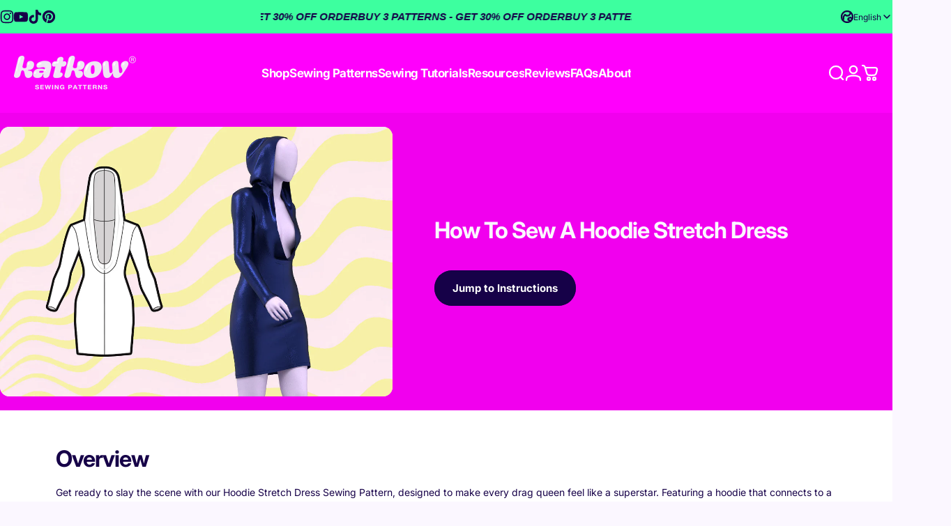

--- FILE ---
content_type: text/html; charset=utf-8
request_url: https://www.katkow.net/blogs/sewing-tutorials/how-to-sew-a-hoodie-stretch-dress
body_size: 46724
content:
<!doctype html>
<html class="no-js" lang="en" dir="ltr">
  <head>
    <meta charset="utf-8">
    <meta http-equiv="X-UA-Compatible" content="IE=edge,chrome=1">
    <meta name="viewport" content="width=device-width,initial-scale=1">
    <meta name="theme-color" content="#f100ee">
    <link rel="canonical" href="https://www.katkow.net/blogs/sewing-tutorials/how-to-sew-a-hoodie-stretch-dress">
    <link rel="preconnect" href="https://cdn.shopify.com" crossorigin>
    <link rel="preconnect" href="https://fonts.shopifycdn.com" crossorigin>
    <link rel="dns-prefetch" href="https://ajax.googleapis.com">
    <link rel="dns-prefetch" href="https://maps.googleapis.com">
    <link rel="dns-prefetch" href="https://maps.gstatic.com">
<link rel="shortcut icon" href="//www.katkow.net/cdn/shop/files/favicon_2x_0e6e2e6d-a34a-4e92-89bb-7217db470b63.png?crop=center&height=32&v=1720964447&width=32" type="image/png" /><title>How To Sew A Hoodie Stretch Dress &ndash; Katkow</title><meta name="description" content="Sewing Instructions: Get ready to slay the scene with our Hoodie Stretch Dress Sewing Pattern, designed to make every drag queen feel like a superstar. Featuring a hoodie that connects to a plunging neckline this dress is the ultimate homage to Y2K and 2010s fashion, perfect for sewing beginners.">
<meta property="og:site_name" content="Katkow">
<meta property="og:url" content="https://www.katkow.net/blogs/sewing-tutorials/how-to-sew-a-hoodie-stretch-dress">
<meta property="og:title" content="How To Sew A Hoodie Stretch Dress">
<meta property="og:type" content="article">
<meta property="og:description" content="Get ready to slay the scene with our Hoodie Stretch Dress Sewing Pattern, designed to make every drag queen feel like a superstar. Featuring a hoodie that connects to a plunging neckline, with long sleeves this dress is the ultimate homage to Y2K and 2010s fashion, perfect for channeling your inner Lady Gaga vibes. For the full effect, pair it with a sexy glitter bra and get ready to steal the show.
Pattern Difficulty: For Beginners"><meta property="og:image" content="http://www.katkow.net/cdn/shop/articles/Katkow-Hoodie-Stretch-Dress-Sewing-Pattern-Drag-Queen-Web_a70bf91b-3350-4c98-a4d5-3e029ded7cbe.jpg?v=1737745735">
  <meta property="og:image:secure_url" content="https://www.katkow.net/cdn/shop/articles/Katkow-Hoodie-Stretch-Dress-Sewing-Pattern-Drag-Queen-Web_a70bf91b-3350-4c98-a4d5-3e029ded7cbe.jpg?v=1737745735">
  <meta property="og:image:width" content="1310">
  <meta property="og:image:height" content="901"><meta name="twitter:site" content="@">
<meta name="twitter:card" content="summary_large_image">
<meta name="twitter:title" content="How To Sew A Hoodie Stretch Dress">
<meta name="twitter:description" content="Get ready to slay the scene with our Hoodie Stretch Dress Sewing Pattern, designed to make every drag queen feel like a superstar. Featuring a hoodie that connects to a plunging neckline, with long sleeves this dress is the ultimate homage to Y2K and 2010s fashion, perfect for channeling your inner Lady Gaga vibes. For the full effect, pair it with a sexy glitter bra and get ready to steal the show.
Pattern Difficulty: For Beginners">
<style>@font-face {
  font-family: Inter;
  font-weight: 400;
  font-style: normal;
  font-display: swap;
  src: url("//www.katkow.net/cdn/fonts/inter/inter_n4.b2a3f24c19b4de56e8871f609e73ca7f6d2e2bb9.woff2") format("woff2"),
       url("//www.katkow.net/cdn/fonts/inter/inter_n4.af8052d517e0c9ffac7b814872cecc27ae1fa132.woff") format("woff");
}
@font-face {
  font-family: Inter;
  font-weight: 500;
  font-style: normal;
  font-display: swap;
  src: url("//www.katkow.net/cdn/fonts/inter/inter_n5.d7101d5e168594dd06f56f290dd759fba5431d97.woff2") format("woff2"),
       url("//www.katkow.net/cdn/fonts/inter/inter_n5.5332a76bbd27da00474c136abb1ca3cbbf259068.woff") format("woff");
}
@font-face {
  font-family: Inter;
  font-weight: 700;
  font-style: normal;
  font-display: swap;
  src: url("//www.katkow.net/cdn/fonts/inter/inter_n7.02711e6b374660cfc7915d1afc1c204e633421e4.woff2") format("woff2"),
       url("//www.katkow.net/cdn/fonts/inter/inter_n7.6dab87426f6b8813070abd79972ceaf2f8d3b012.woff") format("woff");
}
@font-face {
  font-family: Inter;
  font-weight: 400;
  font-style: italic;
  font-display: swap;
  src: url("//www.katkow.net/cdn/fonts/inter/inter_i4.feae1981dda792ab80d117249d9c7e0f1017e5b3.woff2") format("woff2"),
       url("//www.katkow.net/cdn/fonts/inter/inter_i4.62773b7113d5e5f02c71486623cf828884c85c6e.woff") format("woff");
}
@font-face {
  font-family: Inter;
  font-weight: 700;
  font-style: italic;
  font-display: swap;
  src: url("//www.katkow.net/cdn/fonts/inter/inter_i7.b377bcd4cc0f160622a22d638ae7e2cd9b86ea4c.woff2") format("woff2"),
       url("//www.katkow.net/cdn/fonts/inter/inter_i7.7c69a6a34e3bb44fcf6f975857e13b9a9b25beb4.woff") format("woff");
}
:root {
    /*! General */
    --color-base-text: 22 1 72;
    --color-base-highlight: 61 255 159;
    --color-base-background: 251 247 255;
    --color-base-button: 241 0 238;
    --color-base-button-gradient: #f100ee;
    --color-base-button-text: 250 250 250;
    --color-keyboard-focus: 11 97 205;
    --color-shadow: 168 232 226;
    --color-price: 23 23 23;
    --color-sale-price: 241 0 238;
    --color-sale-tag: 61 255 159;
    --color-sale-tag-text: 23 23 23;
    --color-rating: 245 158 11;
    --color-placeholder: 255 255 255;
    --color-success-text: 77 124 15;
    --color-success-background: 247 254 231;
    --color-error-text: 190 18 60;
    --color-error-background: 255 241 242;
    --color-info-text: 180 83 9;
    --color-info-background: 255 251 235;
    
    /*! Menu and drawers */
    --color-drawer-text: 22 1 72;
    --color-drawer-background: 255 255 255;
    --color-drawer-button-background: 22 1 72;
    --color-drawer-button-gradient: #160148;
    --color-drawer-button-text: 255 255 255;
    --color-drawer-overlay: 23 23 23;

    /*! Product card */
    --card-radius: var(--rounded-card);
    --card-border-width: 0.0rem;
    --card-border-opacity: 0.0;
    --card-shadow-opacity: 0.0;
    --card-shadow-horizontal-offset: 0.0rem;
    --card-shadow-vertical-offset: 0.0rem;

    /*! Buttons */
    --buttons-radius: var(--rounded-button);
    --buttons-border-width: 2px;
    --buttons-border-opacity: 1.0;
    --buttons-shadow-opacity: 0.0;
    --buttons-shadow-horizontal-offset: 0px;
    --buttons-shadow-vertical-offset: 0px;

    /*! Inputs */
    --inputs-radius: var(--rounded-input);
    --inputs-border-width: 2px;
    --inputs-border-opacity: 1.0;

    /*! Spacing */
    --sp-0d5: 0.125rem;
    --sp-1: 0.25rem;
    --sp-1d5: 0.375rem;
    --sp-2: 0.5rem;
    --sp-2d5: 0.625rem;
    --sp-3: 0.75rem;
    --sp-3d5: 0.875rem;
    --sp-4: 1rem;
    --sp-4d5: 1.125rem;
    --sp-5: 1.25rem;
    --sp-5d5: 1.375rem;
    --sp-6: 1.5rem;
    --sp-6d5: 1.625rem;
    --sp-7: 1.75rem;
    --sp-7d5: 1.875rem;
    --sp-8: 2rem;
    --sp-8d5: 2.125rem;
    --sp-9: 2.25rem;
    --sp-9d5: 2.375rem;
    --sp-10: 2.5rem;
    --sp-10d5: 2.625rem;
    --sp-11: 2.75rem;
    --sp-12: 3rem;
    --sp-13: 3.25rem;
    --sp-14: 3.5rem;
    --sp-15: 3.875rem;
    --sp-16: 4rem;
    --sp-18: 4.5rem;
    --sp-20: 5rem;
    --sp-23: 5.625rem;
    --sp-24: 6rem;
    --sp-28: 7rem;
    --sp-32: 8rem;
    --sp-36: 9rem;
    --sp-40: 10rem;
    --sp-44: 11rem;
    --sp-48: 12rem;
    --sp-52: 13rem;
    --sp-56: 14rem;
    --sp-60: 15rem;
    --sp-64: 16rem;
    --sp-68: 17rem;
    --sp-72: 18rem;
    --sp-80: 20rem;
    --sp-96: 24rem;
    --sp-100: 32rem;

    /*! Font family */
    --font-heading-family: Inter, sans-serif;
    --font-heading-style: normal;
    --font-heading-weight: 700;
    --font-heading-line-height: 1;
    --font-heading-letter-spacing: -0.03em;
    

    --font-body-family: Inter, sans-serif;
    --font-body-style: normal;
    --font-body-weight: 400;
    --font-body-line-height: 1;
    --font-body-letter-spacing: 0.0em;

    --font-navigation-family: var(--font-body-family);
    --font-navigation-size: clamp(0.75rem, 0.748rem + 0.3174vw, 1.0rem);
    --font-navigation-weight: 500;
    

    --font-button-family: var(--font-body-family);
    --font-button-size: clamp(0.875rem, 0.8115rem + 0.1587vw, 1.0rem);
    --font-button-weight: 700;
    

    --font-product-family: var(--font-body-family);
    --font-product-size: clamp(0.75rem, 0.873rem + 0.3175vw, 1.0rem);
    --font-product-weight: 400;
    

    /*! Font size */
    --text-3xs: 0.5625rem;
    --text-2xs: 0.625rem;
    --text-xs: 0.6875rem;
    --text-2sm: 0.75rem;
    --text-sm: 0.75rem;
    --text-base: 0.875rem;
    --text-lg: 1.0rem;
    --text-xl: 1.125rem;
    --text-2xl: 1.375rem;
    --text-3xl: 1.75rem;
    --text-4xl: 2.125rem;
    --text-5xl: 2.875rem;
    --text-6xl: 3.625rem;
    --text-7xl: 4.375rem;
    --text-8xl: 5.875rem;

    /*! Layout */
    --page-width: 1400px;
    --gap-padding: clamp(var(--sp-5), 2.526vw, var(--sp-12));
    --grid-gap: clamp(40px, 20vw, 60px);
    --page-padding: var(--sp-5);
    --page-container: min(calc(100vw - var(--scrollbar-width, 0px) - var(--page-padding) * 2), var(--page-width));
    --rounded-button: 3.75rem;
    --rounded-input: 0.375rem;
    --rounded-card: clamp(var(--sp-2d5), 1.053vw, var(--sp-5));
    --rounded-block: clamp(var(--sp-2d5), 1.053vw, var(--sp-5));

    /*! Other */
    --icon-weight: 2px;
  }

  @media screen and (min-width: 1024px) {
    :root {
      --page-padding: var(--sp-9);
    }
  }

  @media screen and (min-width: 1280px) {
    :root {
      --gap-padding: var(--sp-12);
      --page-padding: var(--sp-12);
      --page-container: min(calc(100vw - var(--scrollbar-width, 0px) - var(--page-padding) * 2), max(var(--page-width), 1280px));
    }
  }

  @media screen and (min-width: 1536px) {
    :root {
      --page-padding: max(var(--sp-12), 50vw - var(--scrollbar-width, 0px)/2 - var(--page-width)/2);
    }
  }
</style>
  <link rel="preload" as="font" href="//www.katkow.net/cdn/fonts/inter/inter_n4.b2a3f24c19b4de56e8871f609e73ca7f6d2e2bb9.woff2" type="font/woff2" crossorigin>

  <link rel="preload" as="font" href="//www.katkow.net/cdn/fonts/inter/inter_n7.02711e6b374660cfc7915d1afc1c204e633421e4.woff2" type="font/woff2" crossorigin>
<link href="//www.katkow.net/cdn/shop/t/16/assets/theme.css?v=54130150842442101401765278174" rel="stylesheet" type="text/css" media="all" /><link rel="stylesheet" href="//www.katkow.net/cdn/shop/t/16/assets/apps.css?v=162097722211979372921765278177" media="print" fetchpriority="low" onload="this.media='all'">

    <link href="//www.katkow.net/cdn/shop/t/16/assets/KATKOWCUSTOM.css?v=42861485818506897591765407546" rel="stylesheet" type="text/css" media="all" />

    <script>window.performance && window.performance.mark && window.performance.mark('shopify.content_for_header.start');</script><meta name="google-site-verification" content="nzgm2cQdQembAxhUkvBvbWHsHHnbsf6xpA1MKv5pLJY">
<meta id="shopify-digital-wallet" name="shopify-digital-wallet" content="/55057350789/digital_wallets/dialog">
<meta name="shopify-checkout-api-token" content="59ec54ae40a8ca2e86cb460ba6788b12">
<meta id="in-context-paypal-metadata" data-shop-id="55057350789" data-venmo-supported="false" data-environment="production" data-locale="en_US" data-paypal-v4="true" data-currency="USD">
<link rel="alternate" type="application/atom+xml" title="Feed" href="/blogs/sewing-tutorials.atom" />
<link rel="alternate" hreflang="x-default" href="https://www.katkow.net/blogs/sewing-tutorials/how-to-sew-a-hoodie-stretch-dress">
<link rel="alternate" hreflang="en" href="https://www.katkow.net/blogs/sewing-tutorials/how-to-sew-a-hoodie-stretch-dress">
<link rel="alternate" hreflang="es" href="https://www.katkow.net/es/blogs/sewing-tutorials/how-to-sew-a-hoodie-stretch-dress">
<script async="async" src="/checkouts/internal/preloads.js?locale=en-US"></script>
<link rel="preconnect" href="https://shop.app" crossorigin="anonymous">
<script async="async" src="https://shop.app/checkouts/internal/preloads.js?locale=en-US&shop_id=55057350789" crossorigin="anonymous"></script>
<script id="apple-pay-shop-capabilities" type="application/json">{"shopId":55057350789,"countryCode":"US","currencyCode":"USD","merchantCapabilities":["supports3DS"],"merchantId":"gid:\/\/shopify\/Shop\/55057350789","merchantName":"Katkow","requiredBillingContactFields":["postalAddress","email"],"requiredShippingContactFields":["postalAddress","email"],"shippingType":"shipping","supportedNetworks":["visa","masterCard","discover","elo","jcb"],"total":{"type":"pending","label":"Katkow","amount":"1.00"},"shopifyPaymentsEnabled":true,"supportsSubscriptions":true}</script>
<script id="shopify-features" type="application/json">{"accessToken":"59ec54ae40a8ca2e86cb460ba6788b12","betas":["rich-media-storefront-analytics"],"domain":"www.katkow.net","predictiveSearch":true,"shopId":55057350789,"locale":"en"}</script>
<script>var Shopify = Shopify || {};
Shopify.shop = "katkow.myshopify.com";
Shopify.locale = "en";
Shopify.currency = {"active":"USD","rate":"1.0"};
Shopify.country = "US";
Shopify.theme = {"name":"Concept V1 -2026-v5.2.0-NEW","id":128961413253,"schema_name":"Concept","schema_version":"5.2.0","theme_store_id":2412,"role":"main"};
Shopify.theme.handle = "null";
Shopify.theme.style = {"id":null,"handle":null};
Shopify.cdnHost = "www.katkow.net/cdn";
Shopify.routes = Shopify.routes || {};
Shopify.routes.root = "/";</script>
<script type="module">!function(o){(o.Shopify=o.Shopify||{}).modules=!0}(window);</script>
<script>!function(o){function n(){var o=[];function n(){o.push(Array.prototype.slice.apply(arguments))}return n.q=o,n}var t=o.Shopify=o.Shopify||{};t.loadFeatures=n(),t.autoloadFeatures=n()}(window);</script>
<script>
  window.ShopifyPay = window.ShopifyPay || {};
  window.ShopifyPay.apiHost = "shop.app\/pay";
  window.ShopifyPay.redirectState = null;
</script>
<script id="shop-js-analytics" type="application/json">{"pageType":"article"}</script>
<script defer="defer" async type="module" src="//www.katkow.net/cdn/shopifycloud/shop-js/modules/v2/client.init-shop-cart-sync_BT-GjEfc.en.esm.js"></script>
<script defer="defer" async type="module" src="//www.katkow.net/cdn/shopifycloud/shop-js/modules/v2/chunk.common_D58fp_Oc.esm.js"></script>
<script defer="defer" async type="module" src="//www.katkow.net/cdn/shopifycloud/shop-js/modules/v2/chunk.modal_xMitdFEc.esm.js"></script>
<script type="module">
  await import("//www.katkow.net/cdn/shopifycloud/shop-js/modules/v2/client.init-shop-cart-sync_BT-GjEfc.en.esm.js");
await import("//www.katkow.net/cdn/shopifycloud/shop-js/modules/v2/chunk.common_D58fp_Oc.esm.js");
await import("//www.katkow.net/cdn/shopifycloud/shop-js/modules/v2/chunk.modal_xMitdFEc.esm.js");

  window.Shopify.SignInWithShop?.initShopCartSync?.({"fedCMEnabled":true,"windoidEnabled":true});

</script>
<script>
  window.Shopify = window.Shopify || {};
  if (!window.Shopify.featureAssets) window.Shopify.featureAssets = {};
  window.Shopify.featureAssets['shop-js'] = {"shop-cart-sync":["modules/v2/client.shop-cart-sync_DZOKe7Ll.en.esm.js","modules/v2/chunk.common_D58fp_Oc.esm.js","modules/v2/chunk.modal_xMitdFEc.esm.js"],"init-fed-cm":["modules/v2/client.init-fed-cm_B6oLuCjv.en.esm.js","modules/v2/chunk.common_D58fp_Oc.esm.js","modules/v2/chunk.modal_xMitdFEc.esm.js"],"shop-cash-offers":["modules/v2/client.shop-cash-offers_D2sdYoxE.en.esm.js","modules/v2/chunk.common_D58fp_Oc.esm.js","modules/v2/chunk.modal_xMitdFEc.esm.js"],"shop-login-button":["modules/v2/client.shop-login-button_QeVjl5Y3.en.esm.js","modules/v2/chunk.common_D58fp_Oc.esm.js","modules/v2/chunk.modal_xMitdFEc.esm.js"],"pay-button":["modules/v2/client.pay-button_DXTOsIq6.en.esm.js","modules/v2/chunk.common_D58fp_Oc.esm.js","modules/v2/chunk.modal_xMitdFEc.esm.js"],"shop-button":["modules/v2/client.shop-button_DQZHx9pm.en.esm.js","modules/v2/chunk.common_D58fp_Oc.esm.js","modules/v2/chunk.modal_xMitdFEc.esm.js"],"avatar":["modules/v2/client.avatar_BTnouDA3.en.esm.js"],"init-windoid":["modules/v2/client.init-windoid_CR1B-cfM.en.esm.js","modules/v2/chunk.common_D58fp_Oc.esm.js","modules/v2/chunk.modal_xMitdFEc.esm.js"],"init-shop-for-new-customer-accounts":["modules/v2/client.init-shop-for-new-customer-accounts_C_vY_xzh.en.esm.js","modules/v2/client.shop-login-button_QeVjl5Y3.en.esm.js","modules/v2/chunk.common_D58fp_Oc.esm.js","modules/v2/chunk.modal_xMitdFEc.esm.js"],"init-shop-email-lookup-coordinator":["modules/v2/client.init-shop-email-lookup-coordinator_BI7n9ZSv.en.esm.js","modules/v2/chunk.common_D58fp_Oc.esm.js","modules/v2/chunk.modal_xMitdFEc.esm.js"],"init-shop-cart-sync":["modules/v2/client.init-shop-cart-sync_BT-GjEfc.en.esm.js","modules/v2/chunk.common_D58fp_Oc.esm.js","modules/v2/chunk.modal_xMitdFEc.esm.js"],"shop-toast-manager":["modules/v2/client.shop-toast-manager_DiYdP3xc.en.esm.js","modules/v2/chunk.common_D58fp_Oc.esm.js","modules/v2/chunk.modal_xMitdFEc.esm.js"],"init-customer-accounts":["modules/v2/client.init-customer-accounts_D9ZNqS-Q.en.esm.js","modules/v2/client.shop-login-button_QeVjl5Y3.en.esm.js","modules/v2/chunk.common_D58fp_Oc.esm.js","modules/v2/chunk.modal_xMitdFEc.esm.js"],"init-customer-accounts-sign-up":["modules/v2/client.init-customer-accounts-sign-up_iGw4briv.en.esm.js","modules/v2/client.shop-login-button_QeVjl5Y3.en.esm.js","modules/v2/chunk.common_D58fp_Oc.esm.js","modules/v2/chunk.modal_xMitdFEc.esm.js"],"shop-follow-button":["modules/v2/client.shop-follow-button_CqMgW2wH.en.esm.js","modules/v2/chunk.common_D58fp_Oc.esm.js","modules/v2/chunk.modal_xMitdFEc.esm.js"],"checkout-modal":["modules/v2/client.checkout-modal_xHeaAweL.en.esm.js","modules/v2/chunk.common_D58fp_Oc.esm.js","modules/v2/chunk.modal_xMitdFEc.esm.js"],"shop-login":["modules/v2/client.shop-login_D91U-Q7h.en.esm.js","modules/v2/chunk.common_D58fp_Oc.esm.js","modules/v2/chunk.modal_xMitdFEc.esm.js"],"lead-capture":["modules/v2/client.lead-capture_BJmE1dJe.en.esm.js","modules/v2/chunk.common_D58fp_Oc.esm.js","modules/v2/chunk.modal_xMitdFEc.esm.js"],"payment-terms":["modules/v2/client.payment-terms_Ci9AEqFq.en.esm.js","modules/v2/chunk.common_D58fp_Oc.esm.js","modules/v2/chunk.modal_xMitdFEc.esm.js"]};
</script>
<script>(function() {
  var isLoaded = false;
  function asyncLoad() {
    if (isLoaded) return;
    isLoaded = true;
    var urls = ["https:\/\/d23dclunsivw3h.cloudfront.net\/redirect-app.js?shop=katkow.myshopify.com"];
    for (var i = 0; i < urls.length; i++) {
      var s = document.createElement('script');
      s.type = 'text/javascript';
      s.async = true;
      s.src = urls[i];
      var x = document.getElementsByTagName('script')[0];
      x.parentNode.insertBefore(s, x);
    }
  };
  if(window.attachEvent) {
    window.attachEvent('onload', asyncLoad);
  } else {
    window.addEventListener('load', asyncLoad, false);
  }
})();</script>
<script id="__st">var __st={"a":55057350789,"offset":-21600,"reqid":"8bdb9bd4-5c54-4154-809d-4805c06e890c-1769209602","pageurl":"www.katkow.net\/blogs\/sewing-tutorials\/how-to-sew-a-hoodie-stretch-dress","s":"articles-557415104645","u":"d5c5fa1b0f7b","p":"article","rtyp":"article","rid":557415104645};</script>
<script>window.ShopifyPaypalV4VisibilityTracking = true;</script>
<script id="captcha-bootstrap">!function(){'use strict';const t='contact',e='account',n='new_comment',o=[[t,t],['blogs',n],['comments',n],[t,'customer']],c=[[e,'customer_login'],[e,'guest_login'],[e,'recover_customer_password'],[e,'create_customer']],r=t=>t.map((([t,e])=>`form[action*='/${t}']:not([data-nocaptcha='true']) input[name='form_type'][value='${e}']`)).join(','),a=t=>()=>t?[...document.querySelectorAll(t)].map((t=>t.form)):[];function s(){const t=[...o],e=r(t);return a(e)}const i='password',u='form_key',d=['recaptcha-v3-token','g-recaptcha-response','h-captcha-response',i],f=()=>{try{return window.sessionStorage}catch{return}},m='__shopify_v',_=t=>t.elements[u];function p(t,e,n=!1){try{const o=window.sessionStorage,c=JSON.parse(o.getItem(e)),{data:r}=function(t){const{data:e,action:n}=t;return t[m]||n?{data:e,action:n}:{data:t,action:n}}(c);for(const[e,n]of Object.entries(r))t.elements[e]&&(t.elements[e].value=n);n&&o.removeItem(e)}catch(o){console.error('form repopulation failed',{error:o})}}const l='form_type',E='cptcha';function T(t){t.dataset[E]=!0}const w=window,h=w.document,L='Shopify',v='ce_forms',y='captcha';let A=!1;((t,e)=>{const n=(g='f06e6c50-85a8-45c8-87d0-21a2b65856fe',I='https://cdn.shopify.com/shopifycloud/storefront-forms-hcaptcha/ce_storefront_forms_captcha_hcaptcha.v1.5.2.iife.js',D={infoText:'Protected by hCaptcha',privacyText:'Privacy',termsText:'Terms'},(t,e,n)=>{const o=w[L][v],c=o.bindForm;if(c)return c(t,g,e,D).then(n);var r;o.q.push([[t,g,e,D],n]),r=I,A||(h.body.append(Object.assign(h.createElement('script'),{id:'captcha-provider',async:!0,src:r})),A=!0)});var g,I,D;w[L]=w[L]||{},w[L][v]=w[L][v]||{},w[L][v].q=[],w[L][y]=w[L][y]||{},w[L][y].protect=function(t,e){n(t,void 0,e),T(t)},Object.freeze(w[L][y]),function(t,e,n,w,h,L){const[v,y,A,g]=function(t,e,n){const i=e?o:[],u=t?c:[],d=[...i,...u],f=r(d),m=r(i),_=r(d.filter((([t,e])=>n.includes(e))));return[a(f),a(m),a(_),s()]}(w,h,L),I=t=>{const e=t.target;return e instanceof HTMLFormElement?e:e&&e.form},D=t=>v().includes(t);t.addEventListener('submit',(t=>{const e=I(t);if(!e)return;const n=D(e)&&!e.dataset.hcaptchaBound&&!e.dataset.recaptchaBound,o=_(e),c=g().includes(e)&&(!o||!o.value);(n||c)&&t.preventDefault(),c&&!n&&(function(t){try{if(!f())return;!function(t){const e=f();if(!e)return;const n=_(t);if(!n)return;const o=n.value;o&&e.removeItem(o)}(t);const e=Array.from(Array(32),(()=>Math.random().toString(36)[2])).join('');!function(t,e){_(t)||t.append(Object.assign(document.createElement('input'),{type:'hidden',name:u})),t.elements[u].value=e}(t,e),function(t,e){const n=f();if(!n)return;const o=[...t.querySelectorAll(`input[type='${i}']`)].map((({name:t})=>t)),c=[...d,...o],r={};for(const[a,s]of new FormData(t).entries())c.includes(a)||(r[a]=s);n.setItem(e,JSON.stringify({[m]:1,action:t.action,data:r}))}(t,e)}catch(e){console.error('failed to persist form',e)}}(e),e.submit())}));const S=(t,e)=>{t&&!t.dataset[E]&&(n(t,e.some((e=>e===t))),T(t))};for(const o of['focusin','change'])t.addEventListener(o,(t=>{const e=I(t);D(e)&&S(e,y())}));const B=e.get('form_key'),M=e.get(l),P=B&&M;t.addEventListener('DOMContentLoaded',(()=>{const t=y();if(P)for(const e of t)e.elements[l].value===M&&p(e,B);[...new Set([...A(),...v().filter((t=>'true'===t.dataset.shopifyCaptcha))])].forEach((e=>S(e,t)))}))}(h,new URLSearchParams(w.location.search),n,t,e,['guest_login'])})(!0,!0)}();</script>
<script integrity="sha256-4kQ18oKyAcykRKYeNunJcIwy7WH5gtpwJnB7kiuLZ1E=" data-source-attribution="shopify.loadfeatures" defer="defer" src="//www.katkow.net/cdn/shopifycloud/storefront/assets/storefront/load_feature-a0a9edcb.js" crossorigin="anonymous"></script>
<script crossorigin="anonymous" defer="defer" src="//www.katkow.net/cdn/shopifycloud/storefront/assets/shopify_pay/storefront-65b4c6d7.js?v=20250812"></script>
<script data-source-attribution="shopify.dynamic_checkout.dynamic.init">var Shopify=Shopify||{};Shopify.PaymentButton=Shopify.PaymentButton||{isStorefrontPortableWallets:!0,init:function(){window.Shopify.PaymentButton.init=function(){};var t=document.createElement("script");t.src="https://www.katkow.net/cdn/shopifycloud/portable-wallets/latest/portable-wallets.en.js",t.type="module",document.head.appendChild(t)}};
</script>
<script data-source-attribution="shopify.dynamic_checkout.buyer_consent">
  function portableWalletsHideBuyerConsent(e){var t=document.getElementById("shopify-buyer-consent"),n=document.getElementById("shopify-subscription-policy-button");t&&n&&(t.classList.add("hidden"),t.setAttribute("aria-hidden","true"),n.removeEventListener("click",e))}function portableWalletsShowBuyerConsent(e){var t=document.getElementById("shopify-buyer-consent"),n=document.getElementById("shopify-subscription-policy-button");t&&n&&(t.classList.remove("hidden"),t.removeAttribute("aria-hidden"),n.addEventListener("click",e))}window.Shopify?.PaymentButton&&(window.Shopify.PaymentButton.hideBuyerConsent=portableWalletsHideBuyerConsent,window.Shopify.PaymentButton.showBuyerConsent=portableWalletsShowBuyerConsent);
</script>
<script data-source-attribution="shopify.dynamic_checkout.cart.bootstrap">document.addEventListener("DOMContentLoaded",(function(){function t(){return document.querySelector("shopify-accelerated-checkout-cart, shopify-accelerated-checkout")}if(t())Shopify.PaymentButton.init();else{new MutationObserver((function(e,n){t()&&(Shopify.PaymentButton.init(),n.disconnect())})).observe(document.body,{childList:!0,subtree:!0})}}));
</script>
<link id="shopify-accelerated-checkout-styles" rel="stylesheet" media="screen" href="https://www.katkow.net/cdn/shopifycloud/portable-wallets/latest/accelerated-checkout-backwards-compat.css" crossorigin="anonymous">
<style id="shopify-accelerated-checkout-cart">
        #shopify-buyer-consent {
  margin-top: 1em;
  display: inline-block;
  width: 100%;
}

#shopify-buyer-consent.hidden {
  display: none;
}

#shopify-subscription-policy-button {
  background: none;
  border: none;
  padding: 0;
  text-decoration: underline;
  font-size: inherit;
  cursor: pointer;
}

#shopify-subscription-policy-button::before {
  box-shadow: none;
}

      </style>

<script>window.performance && window.performance.mark && window.performance.mark('shopify.content_for_header.end');</script>

    <script src="//www.katkow.net/cdn/shop/t/16/assets/vendor.js?v=83836565987576270061765278179" defer="defer"></script>
    <script src="//www.katkow.net/cdn/shop/t/16/assets/theme.js?v=66574789208036865481765278178" defer="defer"></script><script>
  document.documentElement.classList.replace('no-js', 'js');

  window.theme = window.theme || {};
  theme.routes = {
    shop_url: 'https://www.katkow.net',
    root_url: '/',
    cart_url: '/cart',
    cart_add_url: '/cart/add',
    cart_change_url: '/cart/change',
    cart_update_url: '/cart/update',
    search_url: '/search',
    predictive_search_url: '/search/suggest'
  };

  theme.variantStrings = {
    preOrder: "Pre-order",
    addToCart: "Add to cart",
    soldOut: "Sold Out",
    unavailable: "Unavailable",
    addToBundle: "Add to bundle",
    backInStock: "Notify me when it’s available"
  };

  theme.shippingCalculatorStrings = {
    error: "One or more errors occurred while retrieving the shipping rates:",
    notFound: "Sorry, we do not ship to your address.",
    oneResult: "There is one shipping rate for your address:",
    multipleResults: "There are multiple shipping rates for your address:"
  };

  theme.discountStrings = {
    error: "Discount code cannot be applied to your cart",
    shippingError: "Shipping discounts are shown at checkout after adding an address"
  };

  theme.recipientFormStrings = {
    expanded: "Gift card recipient form expanded",
    collapsed: "Gift card recipient form collapsed"
  };

  theme.quickOrderListStrings = {
    itemsAdded: "[quantity] items added",
    itemAdded: "[quantity] item added",
    itemsRemoved: "[quantity] items removed",
    itemRemoved: "[quantity] item removed",
    viewCart: "View cart",
    each: "[money]\/ea",
    minError: "This item has a minimum of [min]",
    maxError: "This item has a maximum of [max]",
    stepError: "You can only add this item in increments of [step]"
  };

  theme.cartStrings = {
    error: "There was an error while updating your cart. Please try again.",
    quantityError: "You can only add [quantity] of this item to your cart.",
    giftNoteAttribute: "Gift note",
    giftWrapAttribute: "Gift wrapping",
    giftWrapBooleanTrue: "Yes",
    targetProductAttribute: "For"
  };

  theme.dateStrings = {
    d: "d",
    day: "Day",
    days: "Days",
    h: "h",
    hour: "Hour",
    hours: "Hours",
    m: "m",
    minute: "Min",
    minutes: "Mins",
    s: "s",
    second: "Sec",
    seconds: "Secs"
  };theme.strings = {
    recentlyViewedEmpty: "Your recently viewed is empty.",
    close: "Close",
    next: "Next",
    previous: "Previous",
    qrImageAlt: "QR code — scan to redeem gift card"
  };

  theme.settings = {
    moneyFormat: "${{amount}}",
    moneyWithCurrencyFormat: "${{amount}} USD",
    currencyCodeEnabled: false,
    externalLinksNewTab: false,
    cartType: "drawer",
    isCartTemplate: false,
    pswpModule: "\/\/www.katkow.net\/cdn\/shop\/t\/16\/assets\/photoswipe.min.js?v=41760041872977459911765278176",
    themeName: 'Concept',
    themeVersion: '5.2.0',
    agencyId: ''
  };</script>
<link href="https://monorail-edge.shopifysvc.com" rel="dns-prefetch">
<script>(function(){if ("sendBeacon" in navigator && "performance" in window) {try {var session_token_from_headers = performance.getEntriesByType('navigation')[0].serverTiming.find(x => x.name == '_s').description;} catch {var session_token_from_headers = undefined;}var session_cookie_matches = document.cookie.match(/_shopify_s=([^;]*)/);var session_token_from_cookie = session_cookie_matches && session_cookie_matches.length === 2 ? session_cookie_matches[1] : "";var session_token = session_token_from_headers || session_token_from_cookie || "";function handle_abandonment_event(e) {var entries = performance.getEntries().filter(function(entry) {return /monorail-edge.shopifysvc.com/.test(entry.name);});if (!window.abandonment_tracked && entries.length === 0) {window.abandonment_tracked = true;var currentMs = Date.now();var navigation_start = performance.timing.navigationStart;var payload = {shop_id: 55057350789,url: window.location.href,navigation_start,duration: currentMs - navigation_start,session_token,page_type: "article"};window.navigator.sendBeacon("https://monorail-edge.shopifysvc.com/v1/produce", JSON.stringify({schema_id: "online_store_buyer_site_abandonment/1.1",payload: payload,metadata: {event_created_at_ms: currentMs,event_sent_at_ms: currentMs}}));}}window.addEventListener('pagehide', handle_abandonment_event);}}());</script>
<script id="web-pixels-manager-setup">(function e(e,d,r,n,o){if(void 0===o&&(o={}),!Boolean(null===(a=null===(i=window.Shopify)||void 0===i?void 0:i.analytics)||void 0===a?void 0:a.replayQueue)){var i,a;window.Shopify=window.Shopify||{};var t=window.Shopify;t.analytics=t.analytics||{};var s=t.analytics;s.replayQueue=[],s.publish=function(e,d,r){return s.replayQueue.push([e,d,r]),!0};try{self.performance.mark("wpm:start")}catch(e){}var l=function(){var e={modern:/Edge?\/(1{2}[4-9]|1[2-9]\d|[2-9]\d{2}|\d{4,})\.\d+(\.\d+|)|Firefox\/(1{2}[4-9]|1[2-9]\d|[2-9]\d{2}|\d{4,})\.\d+(\.\d+|)|Chrom(ium|e)\/(9{2}|\d{3,})\.\d+(\.\d+|)|(Maci|X1{2}).+ Version\/(15\.\d+|(1[6-9]|[2-9]\d|\d{3,})\.\d+)([,.]\d+|)( \(\w+\)|)( Mobile\/\w+|) Safari\/|Chrome.+OPR\/(9{2}|\d{3,})\.\d+\.\d+|(CPU[ +]OS|iPhone[ +]OS|CPU[ +]iPhone|CPU IPhone OS|CPU iPad OS)[ +]+(15[._]\d+|(1[6-9]|[2-9]\d|\d{3,})[._]\d+)([._]\d+|)|Android:?[ /-](13[3-9]|1[4-9]\d|[2-9]\d{2}|\d{4,})(\.\d+|)(\.\d+|)|Android.+Firefox\/(13[5-9]|1[4-9]\d|[2-9]\d{2}|\d{4,})\.\d+(\.\d+|)|Android.+Chrom(ium|e)\/(13[3-9]|1[4-9]\d|[2-9]\d{2}|\d{4,})\.\d+(\.\d+|)|SamsungBrowser\/([2-9]\d|\d{3,})\.\d+/,legacy:/Edge?\/(1[6-9]|[2-9]\d|\d{3,})\.\d+(\.\d+|)|Firefox\/(5[4-9]|[6-9]\d|\d{3,})\.\d+(\.\d+|)|Chrom(ium|e)\/(5[1-9]|[6-9]\d|\d{3,})\.\d+(\.\d+|)([\d.]+$|.*Safari\/(?![\d.]+ Edge\/[\d.]+$))|(Maci|X1{2}).+ Version\/(10\.\d+|(1[1-9]|[2-9]\d|\d{3,})\.\d+)([,.]\d+|)( \(\w+\)|)( Mobile\/\w+|) Safari\/|Chrome.+OPR\/(3[89]|[4-9]\d|\d{3,})\.\d+\.\d+|(CPU[ +]OS|iPhone[ +]OS|CPU[ +]iPhone|CPU IPhone OS|CPU iPad OS)[ +]+(10[._]\d+|(1[1-9]|[2-9]\d|\d{3,})[._]\d+)([._]\d+|)|Android:?[ /-](13[3-9]|1[4-9]\d|[2-9]\d{2}|\d{4,})(\.\d+|)(\.\d+|)|Mobile Safari.+OPR\/([89]\d|\d{3,})\.\d+\.\d+|Android.+Firefox\/(13[5-9]|1[4-9]\d|[2-9]\d{2}|\d{4,})\.\d+(\.\d+|)|Android.+Chrom(ium|e)\/(13[3-9]|1[4-9]\d|[2-9]\d{2}|\d{4,})\.\d+(\.\d+|)|Android.+(UC? ?Browser|UCWEB|U3)[ /]?(15\.([5-9]|\d{2,})|(1[6-9]|[2-9]\d|\d{3,})\.\d+)\.\d+|SamsungBrowser\/(5\.\d+|([6-9]|\d{2,})\.\d+)|Android.+MQ{2}Browser\/(14(\.(9|\d{2,})|)|(1[5-9]|[2-9]\d|\d{3,})(\.\d+|))(\.\d+|)|K[Aa][Ii]OS\/(3\.\d+|([4-9]|\d{2,})\.\d+)(\.\d+|)/},d=e.modern,r=e.legacy,n=navigator.userAgent;return n.match(d)?"modern":n.match(r)?"legacy":"unknown"}(),u="modern"===l?"modern":"legacy",c=(null!=n?n:{modern:"",legacy:""})[u],f=function(e){return[e.baseUrl,"/wpm","/b",e.hashVersion,"modern"===e.buildTarget?"m":"l",".js"].join("")}({baseUrl:d,hashVersion:r,buildTarget:u}),m=function(e){var d=e.version,r=e.bundleTarget,n=e.surface,o=e.pageUrl,i=e.monorailEndpoint;return{emit:function(e){var a=e.status,t=e.errorMsg,s=(new Date).getTime(),l=JSON.stringify({metadata:{event_sent_at_ms:s},events:[{schema_id:"web_pixels_manager_load/3.1",payload:{version:d,bundle_target:r,page_url:o,status:a,surface:n,error_msg:t},metadata:{event_created_at_ms:s}}]});if(!i)return console&&console.warn&&console.warn("[Web Pixels Manager] No Monorail endpoint provided, skipping logging."),!1;try{return self.navigator.sendBeacon.bind(self.navigator)(i,l)}catch(e){}var u=new XMLHttpRequest;try{return u.open("POST",i,!0),u.setRequestHeader("Content-Type","text/plain"),u.send(l),!0}catch(e){return console&&console.warn&&console.warn("[Web Pixels Manager] Got an unhandled error while logging to Monorail."),!1}}}}({version:r,bundleTarget:l,surface:e.surface,pageUrl:self.location.href,monorailEndpoint:e.monorailEndpoint});try{o.browserTarget=l,function(e){var d=e.src,r=e.async,n=void 0===r||r,o=e.onload,i=e.onerror,a=e.sri,t=e.scriptDataAttributes,s=void 0===t?{}:t,l=document.createElement("script"),u=document.querySelector("head"),c=document.querySelector("body");if(l.async=n,l.src=d,a&&(l.integrity=a,l.crossOrigin="anonymous"),s)for(var f in s)if(Object.prototype.hasOwnProperty.call(s,f))try{l.dataset[f]=s[f]}catch(e){}if(o&&l.addEventListener("load",o),i&&l.addEventListener("error",i),u)u.appendChild(l);else{if(!c)throw new Error("Did not find a head or body element to append the script");c.appendChild(l)}}({src:f,async:!0,onload:function(){if(!function(){var e,d;return Boolean(null===(d=null===(e=window.Shopify)||void 0===e?void 0:e.analytics)||void 0===d?void 0:d.initialized)}()){var d=window.webPixelsManager.init(e)||void 0;if(d){var r=window.Shopify.analytics;r.replayQueue.forEach((function(e){var r=e[0],n=e[1],o=e[2];d.publishCustomEvent(r,n,o)})),r.replayQueue=[],r.publish=d.publishCustomEvent,r.visitor=d.visitor,r.initialized=!0}}},onerror:function(){return m.emit({status:"failed",errorMsg:"".concat(f," has failed to load")})},sri:function(e){var d=/^sha384-[A-Za-z0-9+/=]+$/;return"string"==typeof e&&d.test(e)}(c)?c:"",scriptDataAttributes:o}),m.emit({status:"loading"})}catch(e){m.emit({status:"failed",errorMsg:(null==e?void 0:e.message)||"Unknown error"})}}})({shopId: 55057350789,storefrontBaseUrl: "https://www.katkow.net",extensionsBaseUrl: "https://extensions.shopifycdn.com/cdn/shopifycloud/web-pixels-manager",monorailEndpoint: "https://monorail-edge.shopifysvc.com/unstable/produce_batch",surface: "storefront-renderer",enabledBetaFlags: ["2dca8a86"],webPixelsConfigList: [{"id":"237535365","configuration":"{\"config\":\"{\\\"pixel_id\\\":\\\"G-X9W1XD8D3F\\\",\\\"target_country\\\":\\\"US\\\",\\\"gtag_events\\\":[{\\\"type\\\":\\\"begin_checkout\\\",\\\"action_label\\\":[\\\"G-X9W1XD8D3F\\\",\\\"AW-11102401313\\\/OGHbCIeD2Y8YEKHmhK4p\\\"]},{\\\"type\\\":\\\"search\\\",\\\"action_label\\\":[\\\"G-X9W1XD8D3F\\\",\\\"AW-11102401313\\\/zuQXCMWC2Y8YEKHmhK4p\\\"]},{\\\"type\\\":\\\"view_item\\\",\\\"action_label\\\":[\\\"G-X9W1XD8D3F\\\",\\\"AW-11102401313\\\/_jQgCMKC2Y8YEKHmhK4p\\\",\\\"MC-WKR40NED0N\\\"]},{\\\"type\\\":\\\"purchase\\\",\\\"action_label\\\":[\\\"G-X9W1XD8D3F\\\",\\\"AW-11102401313\\\/xczSCLyC2Y8YEKHmhK4p\\\",\\\"MC-WKR40NED0N\\\"]},{\\\"type\\\":\\\"page_view\\\",\\\"action_label\\\":[\\\"G-X9W1XD8D3F\\\",\\\"AW-11102401313\\\/Fbp-CL-C2Y8YEKHmhK4p\\\",\\\"MC-WKR40NED0N\\\"]},{\\\"type\\\":\\\"add_payment_info\\\",\\\"action_label\\\":[\\\"G-X9W1XD8D3F\\\",\\\"AW-11102401313\\\/ypqzCIqD2Y8YEKHmhK4p\\\"]},{\\\"type\\\":\\\"add_to_cart\\\",\\\"action_label\\\":[\\\"G-X9W1XD8D3F\\\",\\\"AW-11102401313\\\/3G-dCISD2Y8YEKHmhK4p\\\"]}],\\\"enable_monitoring_mode\\\":false}\"}","eventPayloadVersion":"v1","runtimeContext":"OPEN","scriptVersion":"b2a88bafab3e21179ed38636efcd8a93","type":"APP","apiClientId":1780363,"privacyPurposes":[],"dataSharingAdjustments":{"protectedCustomerApprovalScopes":["read_customer_address","read_customer_email","read_customer_name","read_customer_personal_data","read_customer_phone"]}},{"id":"47874181","configuration":"{\"tagID\":\"2612399806830\"}","eventPayloadVersion":"v1","runtimeContext":"STRICT","scriptVersion":"18031546ee651571ed29edbe71a3550b","type":"APP","apiClientId":3009811,"privacyPurposes":["ANALYTICS","MARKETING","SALE_OF_DATA"],"dataSharingAdjustments":{"protectedCustomerApprovalScopes":["read_customer_address","read_customer_email","read_customer_name","read_customer_personal_data","read_customer_phone"]}},{"id":"shopify-app-pixel","configuration":"{}","eventPayloadVersion":"v1","runtimeContext":"STRICT","scriptVersion":"0450","apiClientId":"shopify-pixel","type":"APP","privacyPurposes":["ANALYTICS","MARKETING"]},{"id":"shopify-custom-pixel","eventPayloadVersion":"v1","runtimeContext":"LAX","scriptVersion":"0450","apiClientId":"shopify-pixel","type":"CUSTOM","privacyPurposes":["ANALYTICS","MARKETING"]}],isMerchantRequest: false,initData: {"shop":{"name":"Katkow","paymentSettings":{"currencyCode":"USD"},"myshopifyDomain":"katkow.myshopify.com","countryCode":"US","storefrontUrl":"https:\/\/www.katkow.net"},"customer":null,"cart":null,"checkout":null,"productVariants":[],"purchasingCompany":null},},"https://www.katkow.net/cdn","fcfee988w5aeb613cpc8e4bc33m6693e112",{"modern":"","legacy":""},{"shopId":"55057350789","storefrontBaseUrl":"https:\/\/www.katkow.net","extensionBaseUrl":"https:\/\/extensions.shopifycdn.com\/cdn\/shopifycloud\/web-pixels-manager","surface":"storefront-renderer","enabledBetaFlags":"[\"2dca8a86\"]","isMerchantRequest":"false","hashVersion":"fcfee988w5aeb613cpc8e4bc33m6693e112","publish":"custom","events":"[[\"page_viewed\",{}]]"});</script><script>
  window.ShopifyAnalytics = window.ShopifyAnalytics || {};
  window.ShopifyAnalytics.meta = window.ShopifyAnalytics.meta || {};
  window.ShopifyAnalytics.meta.currency = 'USD';
  var meta = {"page":{"pageType":"article","resourceType":"article","resourceId":557415104645,"requestId":"8bdb9bd4-5c54-4154-809d-4805c06e890c-1769209602"}};
  for (var attr in meta) {
    window.ShopifyAnalytics.meta[attr] = meta[attr];
  }
</script>
<script class="analytics">
  (function () {
    var customDocumentWrite = function(content) {
      var jquery = null;

      if (window.jQuery) {
        jquery = window.jQuery;
      } else if (window.Checkout && window.Checkout.$) {
        jquery = window.Checkout.$;
      }

      if (jquery) {
        jquery('body').append(content);
      }
    };

    var hasLoggedConversion = function(token) {
      if (token) {
        return document.cookie.indexOf('loggedConversion=' + token) !== -1;
      }
      return false;
    }

    var setCookieIfConversion = function(token) {
      if (token) {
        var twoMonthsFromNow = new Date(Date.now());
        twoMonthsFromNow.setMonth(twoMonthsFromNow.getMonth() + 2);

        document.cookie = 'loggedConversion=' + token + '; expires=' + twoMonthsFromNow;
      }
    }

    var trekkie = window.ShopifyAnalytics.lib = window.trekkie = window.trekkie || [];
    if (trekkie.integrations) {
      return;
    }
    trekkie.methods = [
      'identify',
      'page',
      'ready',
      'track',
      'trackForm',
      'trackLink'
    ];
    trekkie.factory = function(method) {
      return function() {
        var args = Array.prototype.slice.call(arguments);
        args.unshift(method);
        trekkie.push(args);
        return trekkie;
      };
    };
    for (var i = 0; i < trekkie.methods.length; i++) {
      var key = trekkie.methods[i];
      trekkie[key] = trekkie.factory(key);
    }
    trekkie.load = function(config) {
      trekkie.config = config || {};
      trekkie.config.initialDocumentCookie = document.cookie;
      var first = document.getElementsByTagName('script')[0];
      var script = document.createElement('script');
      script.type = 'text/javascript';
      script.onerror = function(e) {
        var scriptFallback = document.createElement('script');
        scriptFallback.type = 'text/javascript';
        scriptFallback.onerror = function(error) {
                var Monorail = {
      produce: function produce(monorailDomain, schemaId, payload) {
        var currentMs = new Date().getTime();
        var event = {
          schema_id: schemaId,
          payload: payload,
          metadata: {
            event_created_at_ms: currentMs,
            event_sent_at_ms: currentMs
          }
        };
        return Monorail.sendRequest("https://" + monorailDomain + "/v1/produce", JSON.stringify(event));
      },
      sendRequest: function sendRequest(endpointUrl, payload) {
        // Try the sendBeacon API
        if (window && window.navigator && typeof window.navigator.sendBeacon === 'function' && typeof window.Blob === 'function' && !Monorail.isIos12()) {
          var blobData = new window.Blob([payload], {
            type: 'text/plain'
          });

          if (window.navigator.sendBeacon(endpointUrl, blobData)) {
            return true;
          } // sendBeacon was not successful

        } // XHR beacon

        var xhr = new XMLHttpRequest();

        try {
          xhr.open('POST', endpointUrl);
          xhr.setRequestHeader('Content-Type', 'text/plain');
          xhr.send(payload);
        } catch (e) {
          console.log(e);
        }

        return false;
      },
      isIos12: function isIos12() {
        return window.navigator.userAgent.lastIndexOf('iPhone; CPU iPhone OS 12_') !== -1 || window.navigator.userAgent.lastIndexOf('iPad; CPU OS 12_') !== -1;
      }
    };
    Monorail.produce('monorail-edge.shopifysvc.com',
      'trekkie_storefront_load_errors/1.1',
      {shop_id: 55057350789,
      theme_id: 128961413253,
      app_name: "storefront",
      context_url: window.location.href,
      source_url: "//www.katkow.net/cdn/s/trekkie.storefront.8d95595f799fbf7e1d32231b9a28fd43b70c67d3.min.js"});

        };
        scriptFallback.async = true;
        scriptFallback.src = '//www.katkow.net/cdn/s/trekkie.storefront.8d95595f799fbf7e1d32231b9a28fd43b70c67d3.min.js';
        first.parentNode.insertBefore(scriptFallback, first);
      };
      script.async = true;
      script.src = '//www.katkow.net/cdn/s/trekkie.storefront.8d95595f799fbf7e1d32231b9a28fd43b70c67d3.min.js';
      first.parentNode.insertBefore(script, first);
    };
    trekkie.load(
      {"Trekkie":{"appName":"storefront","development":false,"defaultAttributes":{"shopId":55057350789,"isMerchantRequest":null,"themeId":128961413253,"themeCityHash":"8541102699476396304","contentLanguage":"en","currency":"USD","eventMetadataId":"b1a8631f-7aab-4c2b-920b-167450f7bb85"},"isServerSideCookieWritingEnabled":true,"monorailRegion":"shop_domain","enabledBetaFlags":["65f19447"]},"Session Attribution":{},"S2S":{"facebookCapiEnabled":false,"source":"trekkie-storefront-renderer","apiClientId":580111}}
    );

    var loaded = false;
    trekkie.ready(function() {
      if (loaded) return;
      loaded = true;

      window.ShopifyAnalytics.lib = window.trekkie;

      var originalDocumentWrite = document.write;
      document.write = customDocumentWrite;
      try { window.ShopifyAnalytics.merchantGoogleAnalytics.call(this); } catch(error) {};
      document.write = originalDocumentWrite;

      window.ShopifyAnalytics.lib.page(null,{"pageType":"article","resourceType":"article","resourceId":557415104645,"requestId":"8bdb9bd4-5c54-4154-809d-4805c06e890c-1769209602","shopifyEmitted":true});

      var match = window.location.pathname.match(/checkouts\/(.+)\/(thank_you|post_purchase)/)
      var token = match? match[1]: undefined;
      if (!hasLoggedConversion(token)) {
        setCookieIfConversion(token);
        
      }
    });


        var eventsListenerScript = document.createElement('script');
        eventsListenerScript.async = true;
        eventsListenerScript.src = "//www.katkow.net/cdn/shopifycloud/storefront/assets/shop_events_listener-3da45d37.js";
        document.getElementsByTagName('head')[0].appendChild(eventsListenerScript);

})();</script>
  <script>
  if (!window.ga || (window.ga && typeof window.ga !== 'function')) {
    window.ga = function ga() {
      (window.ga.q = window.ga.q || []).push(arguments);
      if (window.Shopify && window.Shopify.analytics && typeof window.Shopify.analytics.publish === 'function') {
        window.Shopify.analytics.publish("ga_stub_called", {}, {sendTo: "google_osp_migration"});
      }
      console.error("Shopify's Google Analytics stub called with:", Array.from(arguments), "\nSee https://help.shopify.com/manual/promoting-marketing/pixels/pixel-migration#google for more information.");
    };
    if (window.Shopify && window.Shopify.analytics && typeof window.Shopify.analytics.publish === 'function') {
      window.Shopify.analytics.publish("ga_stub_initialized", {}, {sendTo: "google_osp_migration"});
    }
  }
</script>
<script
  defer
  src="https://www.katkow.net/cdn/shopifycloud/perf-kit/shopify-perf-kit-3.0.4.min.js"
  data-application="storefront-renderer"
  data-shop-id="55057350789"
  data-render-region="gcp-us-central1"
  data-page-type="article"
  data-theme-instance-id="128961413253"
  data-theme-name="Concept"
  data-theme-version="5.2.0"
  data-monorail-region="shop_domain"
  data-resource-timing-sampling-rate="10"
  data-shs="true"
  data-shs-beacon="true"
  data-shs-export-with-fetch="true"
  data-shs-logs-sample-rate="1"
  data-shs-beacon-endpoint="https://www.katkow.net/api/collect"
></script>
</head>

  <body class="template-article" data-rounded-button="round" data-rounded-input="round-slight" data-rounded-block="round" data-rounded-card="round" data-button-hover="standard" data-title-animation data-page-rendering>
    <a class="sr-only skip-link" href="#MainContent">Skip to content</a><mouse-cursor class="mouse-cursor z-50 fixed select-none flex items-center justify-center pointer-events-none rounded-full"> 
  <svg class="icon icon-cursor" stroke="currentColor" viewBox="0 0 40 40" fill="none" xmlns="http://www.w3.org/2000/svg">
    <path d="M10 30L30 10M10 10L30 30" stroke-width="2.5" stroke-linecap="round" stroke-linejoin="round"></path>
  </svg>
</mouse-cursor>
<!-- BEGIN sections: header-group -->
<div id="shopify-section-sections--15971546005637__announcement-bar" class="shopify-section shopify-section-group-header-group topbar-section"><style>
    :root {
      --topbar-height: var(--sp-12);
    }
    
    @media screen and (min-width: 1536px) {
      :root {
        --topbar-height: var(--sp-14);
      }
    }

    #shopify-section-sections--15971546005637__announcement-bar {
      --gradient-background: #3dff9f;
      --color-background: 61 255 159;
      --color-foreground: 22 1 72;
      --color-highlight: 255 221 191;
    }
  </style><nav class="topbar topbar--center page-width page-width--full section section--rounded relative grid py-0 h-full w-full items-center" aria-label="Announcement bar"><div class="social-icons hidden lg:flex items-center"><ul class="flex flex-wrap items-center gap-6" role="list"><li><a href="https://www.instagram.com/katk0w/" class="social_platform block relative" is="magnet-link" title="Katkow on Instagram"><svg class="icon icon-instagram icon-sm" viewBox="0 0 24 24" stroke="none" fill="currentColor" xmlns="http://www.w3.org/2000/svg">
      <path d="M12 2.98C14.94 2.98 15.28 2.99 16.44 3.04C17.14 3.04 17.83 3.18 18.48 3.42C18.96 3.6 19.39 3.88 19.75 4.24C20.12 4.59 20.4 5.03 20.57 5.51C20.81 6.16 20.94 6.85 20.95 7.55C21 8.71 21.01 9.06 21.01 12C21.01 14.94 21 15.28 20.95 16.44C20.95 17.14 20.81 17.83 20.57 18.48C20.39 18.95 20.11 19.39 19.75 19.75C19.39 20.11 18.96 20.39 18.48 20.57C17.83 20.81 17.14 20.94 16.44 20.95C15.28 21 14.93 21.01 12 21.01C9.07 21.01 8.72 21 7.55 20.95C6.85 20.95 6.16 20.81 5.51 20.57C5.03 20.39 4.6 20.11 4.24 19.75C3.87 19.4 3.59 18.96 3.42 18.48C3.18 17.83 3.05 17.14 3.04 16.44C2.99 15.28 2.98 14.93 2.98 12C2.98 9.07 2.99 8.72 3.04 7.55C3.04 6.85 3.18 6.16 3.42 5.51C3.6 5.03 3.88 4.6 4.24 4.24C4.59 3.87 5.03 3.59 5.51 3.42C6.16 3.18 6.85 3.05 7.55 3.04C8.71 2.99 9.06 2.98 12 2.98ZM12 1C9.01 1 8.64 1.01 7.47 1.07C6.56 1.09 5.65 1.26 4.8 1.58C4.07 1.86 3.4 2.3 2.85 2.85C2.3 3.41 1.86 4.07 1.58 4.8C1.26 5.65 1.09 6.56 1.07 7.47C1.02 8.64 1 9.01 1 12C1 14.99 1.01 15.36 1.07 16.53C1.09 17.44 1.26 18.35 1.58 19.2C1.86 19.93 2.3 20.6 2.85 21.15C3.41 21.7 4.07 22.14 4.8 22.42C5.65 22.74 6.56 22.91 7.47 22.93C8.64 22.98 9.01 23 12 23C14.99 23 15.36 22.99 16.53 22.93C17.44 22.91 18.35 22.74 19.2 22.42C19.93 22.14 20.6 21.7 21.15 21.15C21.7 20.59 22.14 19.93 22.42 19.2C22.74 18.35 22.91 17.44 22.93 16.53C22.98 15.36 23 14.99 23 12C23 9.01 22.99 8.64 22.93 7.47C22.91 6.56 22.74 5.65 22.42 4.8C22.14 4.07 21.7 3.4 21.15 2.85C20.59 2.3 19.93 1.86 19.2 1.58C18.35 1.26 17.44 1.09 16.53 1.07C15.36 1.02 14.99 1 12 1ZM12 6.35C10.88 6.35 9.79 6.68 8.86 7.3C7.93 7.92 7.21 8.8 6.78 9.84C6.35 10.87 6.24 12.01 6.46 13.1C6.68 14.2 7.22 15.2 8.01 15.99C8.8 16.78 9.81 17.32 10.9 17.54C12 17.76 13.13 17.65 14.16 17.22C15.19 16.79 16.07 16.07 16.7 15.14C17.32 14.21 17.65 13.12 17.65 12C17.65 10.5 17.05 9.06 16 8.01C14.94 6.95 13.5 6.36 12.01 6.36L12 6.35ZM12 15.67C11.27 15.67 10.57 15.45 9.96 15.05C9.36 14.65 8.89 14.07 8.61 13.4C8.33 12.73 8.26 11.99 8.4 11.28C8.54 10.57 8.89 9.92 9.4 9.4C9.91 8.88 10.57 8.54 11.28 8.4C11.99 8.26 12.73 8.33 13.4 8.61C14.07 8.89 14.64 9.36 15.05 9.96C15.45 10.56 15.67 11.27 15.67 12C15.67 12.97 15.28 13.91 14.6 14.59C13.91 15.28 12.98 15.66 12.01 15.66L12 15.67ZM17.87 7.45C18.6 7.45 19.19 6.86 19.19 6.13C19.19 5.4 18.6 4.81 17.87 4.81C17.14 4.81 16.55 5.4 16.55 6.13C16.55 6.86 17.14 7.45 17.87 7.45Z"/>
    </svg><span class="sr-only">Instagram</span>
        </a>
      </li><li><a href="https://www.youtube.com/@katkow" class="social_platform block relative" is="magnet-link" title="Katkow on YouTube"><svg class="icon icon-youtube icon-sm" viewBox="0 0 24 24" stroke="none" fill="currentColor" xmlns="http://www.w3.org/2000/svg">
      <path d="M23.8 7.6C23.8 7.6 23.6 5.9 22.8 5.2C21.9 4.2 20.9 4.2 20.4 4.2C17 4 12 4 12 4C12 4 7 4 3.6 4.2C3.1 4.3 2.1 4.3 1.2 5.2C0.5 5.9 0.2 7.6 0.2 7.6C0.2 7.6 0 9.5 0 11.5V13.3C0 15.2 0.2 17.2 0.2 17.2C0.2 17.2 0.4 18.9 1.2 19.6C2.1 20.6 3.3 20.5 3.8 20.6C5.7 20.8 12 20.8 12 20.8C12 20.8 17 20.8 20.4 20.5C20.9 20.4 21.9 20.4 22.8 19.5C23.5 18.8 23.8 17.1 23.8 17.1C23.8 17.1 24 15.2 24 13.2V11.4C24 9.5 23.8 7.6 23.8 7.6ZM9.5 15.5V8.8L16 12.2L9.5 15.5Z"/>
    </svg><span class="sr-only">YouTube</span>
        </a>
      </li><li><a href="https://www.tiktok.com/@katk0w" class="social_platform block relative" is="magnet-link" title="Katkow on TikTok"><svg class="icon icon-tiktok icon-sm" viewBox="0 0 24 24" stroke="none" fill="currentColor" xmlns="http://www.w3.org/2000/svg">
      <path d="M10.6315 8.937V13.059C10.1123 12.9221 9.56911 12.9034 9.0418 13.0044C8.5145 13.1054 8.01657 13.3234 7.58473 13.6424C7.15288 13.9613 6.79813 14.3732 6.54661 14.8475C6.2951 15.3218 6.15324 15.8466 6.13148 16.383C6.10175 16.8449 6.17125 17.3078 6.33531 17.7405C6.49938 18.1733 6.7542 18.5659 7.08266 18.892C7.41111 19.2181 7.80557 19.4701 8.23952 19.631C8.67346 19.7919 9.13684 19.8581 9.59848 19.825C10.0648 19.8608 10.5333 19.7949 10.9717 19.6319C11.41 19.4689 11.8078 19.2126 12.1374 18.8809C12.4671 18.5491 12.7208 18.1498 12.881 17.7104C13.0413 17.271 13.1042 16.8021 13.0655 16.336V0H17.1425C17.8355 4.315 19.9935 5.316 22.8825 5.778V9.913C20.8804 9.74881 18.9491 9.09645 17.2575 8.013V16.18C17.2575 19.88 15.0675 24 9.63048 24C8.61045 23.9955 7.60156 23.7875 6.66297 23.3881C5.72437 22.9886 4.87496 22.4059 4.16451 21.6739C3.45407 20.942 2.89689 20.0755 2.52563 19.1254C2.15438 18.1754 1.97652 17.1607 2.00248 16.141C2.03479 15.0794 2.29174 14.0366 2.75639 13.0815C3.22105 12.1265 3.88285 11.2807 4.69819 10.6C5.51352 9.9193 6.46387 9.41915 7.48658 9.1325C8.50929 8.84586 9.58114 8.77923 10.6315 8.937Z"/>
    </svg><span class="sr-only">TikTok</span>
        </a>
      </li><li><a href="https://www.pinterest.com/katk0w/" class="social_platform block relative" is="magnet-link" title="Katkow on Pinterest"><svg class="icon icon-pinterest icon-sm" viewBox="0 0 24 24" stroke="none" fill="currentColor" xmlns="http://www.w3.org/2000/svg">
      <path d="M12 1C5.95 1 1 5.95 1 12C1 16.675 3.93333 20.6167 7.96667 22.2667C7.875 21.4417 7.78333 20.0667 7.96667 19.15C8.15 18.325 9.25 13.65 9.25 13.65C9.25 13.65 8.975 12.9167 8.975 12C8.975 10.4417 9.89167 9.34167 10.9917 9.34167C11.9083 9.34167 12.3667 10.075 12.3667 10.9C12.3667 11.8167 11.725 13.2833 11.45 14.5667C11.175 15.6667 12 16.5833 13.1 16.5833C15.025 16.5833 16.5833 14.5667 16.5833 11.5417C16.5833 8.88333 14.6583 7.05 12 7.05C8.88333 7.05 7.05 9.43333 7.05 11.8167C7.05 12.7333 7.41667 13.7417 7.875 14.2917C7.96667 14.3833 7.96667 14.475 7.96667 14.5667C7.875 14.9333 7.69167 15.6667 7.69167 15.85C7.6 16.0333 7.50833 16.125 7.325 16.0333C5.95 15.3917 5.125 13.375 5.125 11.8167C5.125 8.33333 7.69167 5.125 12.3667 5.125C16.2167 5.125 19.15 7.875 19.15 11.45C19.15 15.2083 16.7667 18.325 13.4667 18.325C12.3667 18.325 11.2667 17.775 10.9 17.0417C10.9 17.0417 10.35 19.15 10.2583 19.7C9.98333 20.6167 9.34167 21.8083 8.88333 22.5417C9.8 22.8167 10.9 23 12 23C18.05 23 23 18.05 23 12C23 5.95 18.05 1 12 1Z"/>
    </svg><span class="sr-only">Pinterest</span>
        </a>
      </li></ul></div><div class="announcement-bar h-full flex relative overflow-hidden">
  <marquee-element id="Slider-sections--15971546005637__announcement-bar" class="scrolling-text scrolling-text--left flex items-center w-full" data-speed="25" data-direction="left">
    <div class="marquee with-dot h-full flex items-center shrink-0 whitespace-nowrap"><div class="scrolling-text__item with-text flex items-center shrink-0" ><a class="announcement__content flex items-center gap-2" href="/pages/faqs"><p class="announcement-text leading-tight"><em><strong>BUY 3 PATTERNS - GET 30% OFF ORDER</strong></em></p></a></div><div class="scrolling-text__item with-text flex items-center shrink-0" ><div class="announcement__content flex items-center gap-2 rte"><p class="announcement-text leading-tight"><em><strong>BUY 3 PATTERNS - GET 30% OFF ORDER</strong></em></p></div></div><div class="scrolling-text__item with-text flex items-center shrink-0" ><div class="announcement__content flex items-center gap-2 rte"><p class="announcement-text leading-tight"><em><strong>BUY 3 PATTERNS - GET 30% OFF ORDER</strong></em></p></div></div></div>
  </marquee-element>
</div><div class="localization hidden lg:flex items-center h-full"><div class="localization__item h-full relative" role="combobox" aria-controls="LanguageLocalization-sections--15971546005637__announcement-bar" aria-expanded="false" aria-label="Language">
            <button type="button" class="flex items-center gap-3 h-full z-2 relative"><api-button class="api-only" data-id="announcement_localization_language_form" data-section-id="sections--15971546005637__announcement-bar"></api-button><svg class="icon icon-language icon-xs stroke-1 hidden xl:block" viewBox="0 0 18 18" stroke="currentColor" fill="none" xmlns="http://www.w3.org/2000/svg">
      <path stroke-linecap="round" stroke-linejoin="round" d="M9 17C13.4183 17 17 13.4183 17 9C17 4.58172 13.4183 1 9 1C4.58172 1 1 4.58172 1 9C1 13.4183 4.58172 17 9 17Z"></path>
      <path stroke-linecap="round" stroke-linejoin="round" d="M2.46661 13.6167L3.44161 13.025C3.53831 12.9654 3.61815 12.882 3.67358 12.7829C3.729 12.6837 3.75816 12.572 3.75828 12.4584L3.77495 9.45005C3.77628 9.32533 3.81392 9.20371 3.88328 9.10005L5.53328 6.50838C5.58279 6.43181 5.64731 6.36607 5.72293 6.31512C5.79855 6.26416 5.88371 6.22906 5.97327 6.21193C6.06283 6.1948 6.15493 6.19599 6.24402 6.21543C6.33311 6.23487 6.41733 6.27216 6.49161 6.32505L8.12495 7.50838C8.26587 7.60663 8.4374 7.65099 8.60828 7.63338L11.2333 7.27505C11.3925 7.25312 11.538 7.17296 11.6416 7.05005L13.4916 4.91672C13.6013 4.78667 13.6579 4.62 13.6499 4.45005L13.5583 2.42505"></path>
      <path stroke-linecap="round" stroke-linejoin="round" d="M13.925 15.3083L13.025 14.4083C12.9418 14.3251 12.8384 14.2648 12.725 14.2333L10.9334 13.7666C10.776 13.7235 10.6399 13.6243 10.5508 13.4876C10.4617 13.3509 10.4259 13.1863 10.45 13.025L10.6417 11.675C10.6607 11.5614 10.7081 11.4545 10.7795 11.3642C10.8509 11.2739 10.944 11.203 11.05 11.1583L13.5834 10.1C13.701 10.0509 13.8303 10.0366 13.9558 10.0587C14.0814 10.0809 14.1979 10.1386 14.2917 10.225L16.3667 12.125"></path>
    </svg><span class="leading-tight">English</span><svg class="icon icon-chevron-down icon-xs" viewBox="0 0 24 24" stroke="currentColor" fill="none" xmlns="http://www.w3.org/2000/svg">
      <path stroke-linecap="round" stroke-linejoin="round" d="M6 9L12 15L18 9"></path>
    </svg></button>
            <dropdown-localization class="dropdown opacity-0 invisible z-30 absolute top-100 right-0 pointer-events-none" id="LanguageLocalization-sections--15971546005637__announcement-bar"><div class="dropdown__container" id="announcement_localization_language_form"></div></dropdown-localization>
          </div></div></nav>
<style> #shopify-section-sections--15971546005637__announcement-bar .announcement-bar .marquee.with-dot .scrolling-text__item:first-child:before, #shopify-section-sections--15971546005637__announcement-bar .announcement-bar .scrolling-text__item.with-text + .scrolling-text__item.with-text:before {width: 0px; height: 0px; background-color: green;} #shopify-section-sections--15971546005637__announcement-bar .announcement-text {font-size: 15px; font-style: italic; font-family: sans-serif; font-weight: bold !important ;} #shopify-section-sections--15971546005637__announcement-bar .announcement-bar :is(b, #shopify-section-sections--15971546005637__announcement-bar strong) {font-weight: bold !important;} </style></div><div id="shopify-section-sections--15971546005637__header" class="shopify-section shopify-section-group-header-group header-section"><style>
  #shopify-section-sections--15971546005637__header {
    --section-padding-top: 32px;
    --section-padding-bottom: 32px;
    --color-background: 255 0 252;
    --color-foreground: 255 255 255;
    --color-transparent: 255 255 255;
    --color-localization: ;
  }
</style><menu-drawer id="MenuDrawer" class="menu-drawer drawer drawer--start z-30 fixed bottom-0 left-0 h-full w-full pointer-events-none"
  data-section-id="sections--15971546005637__header"
  hidden
>
  <overlay-element class="overlay fixed-modal invisible opacity-0 fixed bottom-0 left-0 w-full h-screen pointer-events-none" aria-controls="MenuDrawer" aria-expanded="false"></overlay-element>
  <div class="drawer__inner z-10 absolute top-0 flex flex-col w-full h-full overflow-hidden">
    <gesture-element class="drawer__header flex justify-between opacity-0 invisible relative" tabindex="0">
      <span class="drawer__title heading lg:text-3xl text-2xl leading-none tracking-tight"></span>
      <button class="button button--secondary button--close drawer__close hidden sm:flex items-center justify-center" type="button" is="hover-button" aria-controls="MenuDrawer" aria-expanded="false" aria-label="Close">
        <span class="btn-fill" data-fill></span>
        <span class="btn-text"><svg class="icon icon-close icon-sm" viewBox="0 0 20 20" stroke="currentColor" fill="none" xmlns="http://www.w3.org/2000/svg">
      <path stroke-linecap="round" stroke-linejoin="round" d="M5 15L15 5M5 5L15 15"></path>
    </svg></span>
      </button>
    </gesture-element>
    <div class="drawer__content opacity-0 invisible flex flex-col h-full grow shrink">
      <nav class="relative grow overflow-hidden" role="navigation">
        <ul class="drawer__scrollable drawer__menu relative w-full h-full" role="list" data-parent><li class="drawer__menu-group"><a class="drawer__menu-item block heading text-2xl leading-none tracking-tight" href="/pages/shop-by-category">Shop </a></li><li class="drawer__menu-group"><details is="menu-details">
  <summary class="drawer__menu-item block cursor-pointer relative" aria-expanded="false">
    <span class="heading text-2xl leading-none tracking-tight"><api-button class="api-only" data-id="DrawerSubMenu-sections--15971546005637__header-2" data-section-id="sections--15971546005637__header"></api-button>Sewing Patterns</span><svg class="icon icon-chevron-right icon-lg" viewBox="0 0 24 24" stroke="currentColor" fill="none" xmlns="http://www.w3.org/2000/svg">
      <path stroke-linecap="round" stroke-linejoin="round" d="M10 6L16 12L10 18"></path>
    </svg></summary>
  <div class="drawer__submenu z-1 absolute top-0 left-0 flex flex-col w-full h-full" data-parent><button type="button" class="tracking-tight heading text-base shrink-0 flex items-center gap-3 w-full" data-close>Sewing Patterns</button><div id="DrawerSubMenu-sections--15971546005637__header-2" class="drawer__scrollable flex flex-col h-full"></div></div>
</details>
</li><li class="drawer__menu-group"><a class="drawer__menu-item block heading text-2xl leading-none tracking-tight" href="/blogs/sewing-tutorials">Sewing Tutorials</a></li><li class="drawer__menu-group"><details is="menu-details">
  <summary class="drawer__menu-item block cursor-pointer relative" aria-expanded="false">
    <span class="heading text-2xl leading-none tracking-tight"><api-button class="api-only" data-id="DrawerSubMenu-sections--15971546005637__header-4" data-section-id="sections--15971546005637__header"></api-button>Resources</span><svg class="icon icon-chevron-right icon-lg" viewBox="0 0 24 24" stroke="currentColor" fill="none" xmlns="http://www.w3.org/2000/svg">
      <path stroke-linecap="round" stroke-linejoin="round" d="M10 6L16 12L10 18"></path>
    </svg></summary>
  <div class="drawer__submenu z-1 absolute top-0 left-0 flex flex-col w-full h-full" data-parent><button type="button" class="tracking-tight heading text-base shrink-0 flex items-center gap-3 w-full" data-close>Resources</button><div id="DrawerSubMenu-sections--15971546005637__header-4" class="drawer__scrollable flex flex-col h-full"></div></div>
</details>
</li><li class="drawer__menu-group"><a class="drawer__menu-item block heading text-2xl leading-none tracking-tight" href="/pages/reviews">Reviews</a></li><li class="drawer__menu-group"><a class="drawer__menu-item block heading text-2xl leading-none tracking-tight" href="/pages/faqs">FAQs</a></li><li class="drawer__menu-group"><details is="menu-details">
  <summary class="drawer__menu-item block cursor-pointer relative" aria-expanded="false">
    <span class="heading text-2xl leading-none tracking-tight"><api-button class="api-only" data-id="DrawerSubMenu-sections--15971546005637__header-7" data-section-id="sections--15971546005637__header"></api-button>About</span><svg class="icon icon-chevron-right icon-lg" viewBox="0 0 24 24" stroke="currentColor" fill="none" xmlns="http://www.w3.org/2000/svg">
      <path stroke-linecap="round" stroke-linejoin="round" d="M10 6L16 12L10 18"></path>
    </svg></summary>
  <div class="drawer__submenu z-1 absolute top-0 left-0 flex flex-col w-full h-full" data-parent><button type="button" class="tracking-tight heading text-base shrink-0 flex items-center gap-3 w-full" data-close>About</button><div id="DrawerSubMenu-sections--15971546005637__header-7" class="drawer__scrollable flex flex-col h-full"></div></div>
</details>
</li></ul>
      </nav>
      <div class="drawer__footer grid w-full"><div class="drawer__footer-top flex"><button type="button" class="flex gap-3 grow items-center justify-between" aria-controls="LocalizationLanguage-sections--15971546005637__header" aria-expanded="false"><api-button class="api-only" data-id="header_drawer_localization_language_form" data-section-id="sections--15971546005637__header"></api-button><span class="text-sm leading-none flex items-center gap-2 w-auto"><svg class="icon icon-language icon-xs stroke-1 hidden md:block shrink-0" viewBox="0 0 18 18" stroke="currentColor" fill="none" xmlns="http://www.w3.org/2000/svg">
      <path stroke-linecap="round" stroke-linejoin="round" d="M9 17C13.4183 17 17 13.4183 17 9C17 4.58172 13.4183 1 9 1C4.58172 1 1 4.58172 1 9C1 13.4183 4.58172 17 9 17Z"></path>
      <path stroke-linecap="round" stroke-linejoin="round" d="M2.46661 13.6167L3.44161 13.025C3.53831 12.9654 3.61815 12.882 3.67358 12.7829C3.729 12.6837 3.75816 12.572 3.75828 12.4584L3.77495 9.45005C3.77628 9.32533 3.81392 9.20371 3.88328 9.10005L5.53328 6.50838C5.58279 6.43181 5.64731 6.36607 5.72293 6.31512C5.79855 6.26416 5.88371 6.22906 5.97327 6.21193C6.06283 6.1948 6.15493 6.19599 6.24402 6.21543C6.33311 6.23487 6.41733 6.27216 6.49161 6.32505L8.12495 7.50838C8.26587 7.60663 8.4374 7.65099 8.60828 7.63338L11.2333 7.27505C11.3925 7.25312 11.538 7.17296 11.6416 7.05005L13.4916 4.91672C13.6013 4.78667 13.6579 4.62 13.6499 4.45005L13.5583 2.42505"></path>
      <path stroke-linecap="round" stroke-linejoin="round" d="M13.925 15.3083L13.025 14.4083C12.9418 14.3251 12.8384 14.2648 12.725 14.2333L10.9334 13.7666C10.776 13.7235 10.6399 13.6243 10.5508 13.4876C10.4617 13.3509 10.4259 13.1863 10.45 13.025L10.6417 11.675C10.6607 11.5614 10.7081 11.4545 10.7795 11.3642C10.8509 11.2739 10.944 11.203 11.05 11.1583L13.5834 10.1C13.701 10.0509 13.8303 10.0366 13.9558 10.0587C14.0814 10.0809 14.1979 10.1386 14.2917 10.225L16.3667 12.125"></path>
    </svg>English</span><svg class="icon icon-chevron-down icon-xs shrink-0" viewBox="0 0 24 24" stroke="currentColor" fill="none" xmlns="http://www.w3.org/2000/svg">
      <path stroke-linecap="round" stroke-linejoin="round" d="M6 9L12 15L18 9"></path>
    </svg></button><modal-element id="LocalizationLanguage-sections--15971546005637__header" class="modal invisible absolute bottom-0 left-0 w-full h-full" role="dialog" hidden>
                <overlay-element class="fixed-modal opacity-0 z-1 absolute top-0 left-0 w-full h-full" aria-controls="LocalizationLanguage-sections--15971546005637__header" aria-expanded="false"></overlay-element>
                <div class="modal__container flex flex-col z-3 absolute left-0 bottom-0 w-full">
                  <button class="close items-center justify-center absolute top-0 right-0" type="button" is="magnet-button" aria-controls="LocalizationLanguage-sections--15971546005637__header" aria-expanded="false" aria-label="Close">
                    <span class="inline-block" data-text><svg class="icon icon-close icon-md" viewBox="0 0 20 20" stroke="currentColor" fill="none" xmlns="http://www.w3.org/2000/svg">
      <path stroke-linecap="round" stroke-linejoin="round" d="M5 15L15 5M5 5L15 15"></path>
    </svg></span>
                  </button><div class="modal__content flex flex-col overflow-hidden" id="header_drawer_localization_language_form"></div></div>
              </modal-element></div><div class="drawer__footer-bottom flex items-center justify-between gap-6"><a href="/account/login" class="button button--primary icon-with-text" is="hover-link" rel="nofollow">
              <span class="btn-fill" data-fill></span>
              <span class="btn-text"><svg class="icon icon-account-2 icon-xs" viewBox="0 0 16 17" stroke="currentColor" fill="none" xmlns="http://www.w3.org/2000/svg">
      <rect width="6.5" height="6.5" x="4.75" y="1.917" rx="3.25"></rect>
      <path stroke-linecap="round" d="M8 10.834c1 0 2.667.222 3 .333.333.11 2.467.533 3 1.333.667 1 .667 1.334.667 2.667M8 10.834c-1 0-2.667.222-3 .333-.333.11-2.467.533-3 1.333-.667 1-.667 1.334-.667 2.667"></path>
    </svg>Login</span>
            </a></div>
      </div>
    </div>
  </div>
</menu-drawer>
<header data-section-id="sections--15971546005637__header" class="header header--left-center mobile:header--center page-width page-width--full section section--padding grid items-center z-20 relative w-full" is="sticky-header" data-sticky-type="always"><div class="header__icons header__icons--start flex justify-start z-2">
  <div class="header__buttons flex items-center gap-1d5"><a href="/search" class="search-drawer-button flex items-center justify-center" is="magnet-link" aria-controls="SearchDrawer" aria-expanded="false" >
        <span class="sr-only">Search</span><svg class="icon icon-search icon-lg" viewBox="0 0 24 24" stroke="currentColor" fill="none" xmlns="http://www.w3.org/2000/svg">
      <path stroke-linecap="round" d="m21 21-3.636-3.636m0 0A9 9 0 1 0 4.636 4.636a9 9 0 0 0 12.728 12.728Z"></path>
    </svg></a><button class="menu-drawer-button flex items-center gap-2d5 justify-center" type="button" is="magnet-button" aria-controls="MenuDrawer" aria-expanded="false">
        <span class="sr-only">Site navigation</span><svg class="icon icon-hamburger icon-lg" viewBox="0 0 24 24" stroke="currentColor" fill="none" xmlns="http://www.w3.org/2000/svg">
      <path stroke-linecap="round" d="M3 6H21M3 12H11M3 18H16"></path>
    </svg></button></div>
</div>
<div class="header__logo flex justify-center z-2" itemscope itemtype="http://schema.org/Organization"><a
      href="/"
      itemprop="url"
      class="header__logo-link flex items-center relative"
    >
      <span class="sr-only">Katkow</span><img src="//www.katkow.net/cdn/shop/files/Katkow-Sewing-Patterns-Logo-2025-reg_2x_22550ef4-9d32-4a05-b9e2-a746c5c67961.png?v=1743956822&amp;width=1960" alt="" srcset="//www.katkow.net/cdn/shop/files/Katkow-Sewing-Patterns-Logo-2025-reg_2x_22550ef4-9d32-4a05-b9e2-a746c5c67961.png?v=1743956822&amp;width=175 175w, //www.katkow.net/cdn/shop/files/Katkow-Sewing-Patterns-Logo-2025-reg_2x_22550ef4-9d32-4a05-b9e2-a746c5c67961.png?v=1743956822&amp;width=350 350w" width="1960" height="565" loading="eager" sizes="175px" style="max-height: 50.44642857142857px;max-width: 175px;" itemprop="logo" is="lazy-image" class="logo hidden md:block"><img src="//www.katkow.net/cdn/shop/files/Katkow-Sewing-Patterns-Logo-2025-reg_2x_22550ef4-9d32-4a05-b9e2-a746c5c67961.png?v=1743956822&amp;width=1960" alt="" srcset="//www.katkow.net/cdn/shop/files/Katkow-Sewing-Patterns-Logo-2025-reg_2x_22550ef4-9d32-4a05-b9e2-a746c5c67961.png?v=1743956822&amp;width=150 150w, //www.katkow.net/cdn/shop/files/Katkow-Sewing-Patterns-Logo-2025-reg_2x_22550ef4-9d32-4a05-b9e2-a746c5c67961.png?v=1743956822&amp;width=300 300w" width="1960" height="565" loading="eager" sizes="150px" style="max-height: 43.23979591836735px;max-width: 150px;" itemprop="logo" is="lazy-image" class="logo md:hidden"></a></div><div class="header__navigation hidden lg:flex lg:gap-5 lg:justify-start">
    <nav class="header__menu hidden lg:flex" role="navigation" aria-label="Primary"><ul class="flex flex-wrap list-menu with-block"><li>
        <a href="/pages/shop-by-category" class="menu__item text-sm-lg flex items-center font-medium z-2 relative cursor-pointer" is="magnet-link" data-magnet="0">
          <span class="btn-text" data-text>Shop </span><span class="btn-text btn-duplicate">Shop </span></a>
      </li><li>
        <details is="details-dropdown" trigger="hover" level="top">
          <summary data-link="/collections/drag-queen-sewing-patterns" class="z-2 relative rounded-full">
            <magnet-element class="menu__item text-sm-lg flex items-center font-medium z-2 relative cursor-pointer" data-magnet="0">
              <span class="btn-text" data-text>Sewing Patterns</span><span class="btn-text btn-duplicate">Sewing Patterns</span></magnet-element>
          </summary>
          <div id="DropdownMenu-sections--15971546005637__header-2-start" class="dropdown opacity-0 invisible absolute top-0 max-w-full pointer-events-none">
            <div class="dropdown__container relative"><span class="dropdown__corner corner left top flex absolute pointer-events-none">
  <svg class="w-full h-auto" viewBox="0 0 101 101" stroke="none" fill="currentColor" xmlns="http://www.w3.org/2000/svg">
    <path fill-rule="evenodd" clip-rule="evenodd" d="M101 0H0V101H1C1 45.7715 45.7715 1 101 1V0Z"></path>
    <path d="M1 101C1 45.7715 45.7715 1 101 1" fill="none"></path>
  </svg>
</span>
<span class="dropdown__corner corner right top flex absolute pointer-events-none">
  <svg class="w-full h-auto" viewBox="0 0 101 101" stroke="none" fill="currentColor" xmlns="http://www.w3.org/2000/svg">
    <path fill-rule="evenodd" clip-rule="evenodd" d="M101 0H0V101H1C1 45.7715 45.7715 1 101 1V0Z"></path>
    <path d="M1 101C1 45.7715 45.7715 1 101 1" fill="none"></path>
  </svg>
</span><ul class="dropdown__nav flex flex-col gap-1d5 xl:gap-2" role="list"><li class="opacity-0">
                      <p>
                        <a href="/collections/drag-queen-sewing-patterns" class="reversed-link text-sm-base">Shop All</a>
                      </p>
                    </li><li class="opacity-0">
                      <p>
                        <a href="/collections/new" class="reversed-link text-sm-base">New</a>
                      </p>
                    </li><li class="opacity-0">
                      <p>
                        <a href="/collections/bestsellers" class="reversed-link text-sm-base">Best Sellers</a>
                      </p>
                    </li><li class="opacity-0">
                      <p>
                        <a href="/collections/accessory-sewing-patterns" class="reversed-link text-sm-base">Accessories</a>
                      </p>
                    </li><li class="opacity-0">
                      <p>
                        <a href="/collections/bodysuits-sewing-patterns" class="reversed-link text-sm-base">Catsuits & Bodysuits</a>
                      </p>
                    </li><li class="opacity-0">
                      <p>
                        <a href="/collections/leotard-sewing-patterns" class="reversed-link text-sm-base">Leotards</a>
                      </p>
                    </li><li class="opacity-0">
                      <p>
                        <a href="/collections/corset-sewing-patterns" class="reversed-link text-sm-base">Corsets</a>
                      </p>
                    </li><li class="opacity-0">
                      <p>
                        <a href="/collections/dress-sewing-patterns" class="reversed-link text-sm-base">Dresses & Skirts</a>
                      </p>
                    </li><li class="opacity-0">
                      <p>
                        <a href="/collections/top-sewing-patterns" class="reversed-link text-sm-base">Tops</a>
                      </p>
                    </li><li class="opacity-0">
                      <p>
                        <a href="/collections/bottom-sewing-patterns" class="reversed-link text-sm-base">Bottoms</a>
                      </p>
                    </li><li class="opacity-0">
                      <p>
                        <a href="/collections/undergarment-sewing-patterns-for-drag-queens" class="reversed-link text-sm-base">Undergarments</a>
                      </p>
                    </li><li class="opacity-0">
                      <p>
                        <a href="/pages/katkow-x-ruben-isaza" class="reversed-link text-sm-base">Katkow x Ruben Isaza</a>
                      </p>
                    </li><li class="opacity-0">
                      <p>
                        <a href="/pages/katkow-x-tuckituppp" class="reversed-link text-sm-base">Katkow x Tuckituppp</a>
                      </p>
                    </li><li class="opacity-0">
                      <p>
                        <a href="/collections/drag-queen-halloween-costume-sewing-patterns" class="reversed-link text-sm-base">Halloween Patterns</a>
                      </p>
                    </li><li class="opacity-0">
                      <p>
                        <a href="/collections/drag-queen-holiday-sewing-patterns" class="reversed-link text-sm-base">Holiday Patterns</a>
                      </p>
                    </li><li class="opacity-0">
                      <p>
                        <a href="/collections/bag-sewing-patterns" class="reversed-link text-sm-base">Bags</a>
                      </p>
                    </li><li class="opacity-0">
                      <p>
                        <a href="/collections/bundles" class="reversed-link text-sm-base">Bundles</a>
                      </p>
                    </li><li class="opacity-0">
                      <p>
                        <a href="/collections/standard-womens-sewing-patterns" class="reversed-link text-sm-base">Womens</a>
                      </p>
                    </li><li class="opacity-0">
                      <p>
                        <a href="/collections/mens-sewing-patterns" class="reversed-link text-sm-base">Mens</a>
                      </p>
                    </li><li class="opacity-0">
                      <p>
                        <a href="/pages/custom-sewing-patterns" class="reversed-link text-sm-base">Custom Patterns</a>
                      </p>
                    </li><li class="opacity-0">
                      <p>
                        <a href="/collections/free-sewing-patterns" class="reversed-link text-sm-base">Free Sewing Patterns</a>
                      </p>
                    </li></ul>
            </div>
          </div>
        </details>
      </li><li>
        <a href="/blogs/sewing-tutorials" class="menu__item text-sm-lg flex items-center font-medium z-2 relative cursor-pointer" is="magnet-link" data-magnet="0">
          <span class="btn-text" data-text>Sewing Tutorials</span><span class="btn-text btn-duplicate">Sewing Tutorials</span></a>
      </li><li>
        <details is="details-dropdown" trigger="hover" level="top">
          <summary data-link="/pages/resources" class="z-2 relative rounded-full">
            <magnet-element class="menu__item text-sm-lg flex items-center font-medium z-2 relative cursor-pointer" data-magnet="0">
              <span class="btn-text" data-text>Resources</span><span class="btn-text btn-duplicate">Resources</span></magnet-element>
          </summary>
          <div id="DropdownMenu-sections--15971546005637__header-4-start" class="dropdown opacity-0 invisible absolute top-0 max-w-full pointer-events-none">
            <div class="dropdown__container relative"><span class="dropdown__corner corner left top flex absolute pointer-events-none">
  <svg class="w-full h-auto" viewBox="0 0 101 101" stroke="none" fill="currentColor" xmlns="http://www.w3.org/2000/svg">
    <path fill-rule="evenodd" clip-rule="evenodd" d="M101 0H0V101H1C1 45.7715 45.7715 1 101 1V0Z"></path>
    <path d="M1 101C1 45.7715 45.7715 1 101 1" fill="none"></path>
  </svg>
</span>
<span class="dropdown__corner corner right top flex absolute pointer-events-none">
  <svg class="w-full h-auto" viewBox="0 0 101 101" stroke="none" fill="currentColor" xmlns="http://www.w3.org/2000/svg">
    <path fill-rule="evenodd" clip-rule="evenodd" d="M101 0H0V101H1C1 45.7715 45.7715 1 101 1V0Z"></path>
    <path d="M1 101C1 45.7715 45.7715 1 101 1" fill="none"></path>
  </svg>
</span><ul class="dropdown__nav flex flex-col gap-1d5 xl:gap-2" role="list"><li class="opacity-0">
                      <p>
                        <a href="/blogs/seam-queens" class="reversed-link text-sm-base">Seam Queens Blog</a>
                      </p>
                    </li><li class="opacity-0">
                      <p>
                        <a href="/pages/drag-name-generator" class="reversed-link text-sm-base">Drag Name Generator</a>
                      </p>
                    </li><li class="opacity-0">
                      <p>
                        <a href="/pages/pattern-sizing-guide" class="reversed-link text-sm-base">Pattern Sizing Guide</a>
                      </p>
                    </li><li class="opacity-0">
                      <p>
                        <a href="/pages/body-measurements-guide" class="reversed-link text-sm-base">Body Measurements Guide</a>
                      </p>
                    </li><li class="opacity-0">
                      <p>
                        <a href="/pages/fraction-to-decimal-conversion-chart" class="reversed-link text-sm-base">Fractions to Decimals</a>
                      </p>
                    </li><li class="opacity-0">
                      <p>
                        <a href="/pages/inches-to-yards-converter" class="reversed-link text-sm-base">Inches to Centimeters Converter</a>
                      </p>
                    </li><li class="opacity-0">
                      <p>
                        <a href="/pages/yards-to-meters-converter" class="reversed-link text-sm-base">Yards to Meters Converter</a>
                      </p>
                    </li><li class="opacity-0">
                      <p>
                        <a href="/pages/what-is-a-yard" class="reversed-link text-sm-base">What is a yard?</a>
                      </p>
                    </li><li class="opacity-0">
                      <p>
                        <a href="/pages/pattern-adjustment-ratio-par-calculator" class="reversed-link text-sm-base">PAR Calculator</a>
                      </p>
                    </li></ul>
            </div>
          </div>
        </details>
      </li><li>
        <a href="/pages/reviews" class="menu__item text-sm-lg flex items-center font-medium z-2 relative cursor-pointer" is="magnet-link" data-magnet="0">
          <span class="btn-text" data-text>Reviews</span><span class="btn-text btn-duplicate">Reviews</span></a>
      </li><li>
        <a href="/pages/faqs" class="menu__item text-sm-lg flex items-center font-medium z-2 relative cursor-pointer" is="magnet-link" data-magnet="0">
          <span class="btn-text" data-text>FAQs</span><span class="btn-text btn-duplicate">FAQs</span></a>
      </li><li>
        <details is="details-dropdown" trigger="hover" level="top">
          <summary data-link="/pages/about" class="z-2 relative rounded-full">
            <magnet-element class="menu__item text-sm-lg flex items-center font-medium z-2 relative cursor-pointer" data-magnet="0">
              <span class="btn-text" data-text>About</span><span class="btn-text btn-duplicate">About</span></magnet-element>
          </summary>
          <div id="DropdownMenu-sections--15971546005637__header-7-start" class="dropdown opacity-0 invisible absolute top-0 max-w-full pointer-events-none">
            <div class="dropdown__container relative"><span class="dropdown__corner corner left top flex absolute pointer-events-none">
  <svg class="w-full h-auto" viewBox="0 0 101 101" stroke="none" fill="currentColor" xmlns="http://www.w3.org/2000/svg">
    <path fill-rule="evenodd" clip-rule="evenodd" d="M101 0H0V101H1C1 45.7715 45.7715 1 101 1V0Z"></path>
    <path d="M1 101C1 45.7715 45.7715 1 101 1" fill="none"></path>
  </svg>
</span>
<span class="dropdown__corner corner right top flex absolute pointer-events-none">
  <svg class="w-full h-auto" viewBox="0 0 101 101" stroke="none" fill="currentColor" xmlns="http://www.w3.org/2000/svg">
    <path fill-rule="evenodd" clip-rule="evenodd" d="M101 0H0V101H1C1 45.7715 45.7715 1 101 1V0Z"></path>
    <path d="M1 101C1 45.7715 45.7715 1 101 1" fill="none"></path>
  </svg>
</span><ul class="dropdown__nav flex flex-col gap-1d5 xl:gap-2" role="list"><li class="opacity-0">
                      <p>
                        <a href="/pages/about" class="reversed-link text-sm-base">About Us</a>
                      </p>
                    </li><li class="opacity-0">
                      <p>
                        <a href="/pages/contact" class="reversed-link text-sm-base">Contact Us</a>
                      </p>
                    </li></ul>
            </div>
          </div>
        </details>
      </li></ul>
</nav>
  </div><div class="header__icons header__icons--end flex justify-end z-2">
  <div class="header__buttons flex items-center gap-1d5"><a href="/search" class="search-drawer-button flex items-center justify-center" is="magnet-link" aria-controls="SearchDrawer" aria-expanded="false" >
        <span class="sr-only">Search</span><svg class="icon icon-search icon-lg" viewBox="0 0 24 24" stroke="currentColor" fill="none" xmlns="http://www.w3.org/2000/svg">
      <path stroke-linecap="round" d="m21 21-3.636-3.636m0 0A9 9 0 1 0 4.636 4.636a9 9 0 0 0 12.728 12.728Z"></path>
    </svg></a><a href="/account/login" class="hidden lg:flex items-center justify-center" is="magnet-link" rel="nofollow">
        <span class="sr-only">Login</span><svg class="icon icon-account icon-lg" viewBox="0 0 24 24" stroke="currentColor" fill="none" xmlns="http://www.w3.org/2000/svg">
      <rect width="10.5" height="10.5" x="6.75" y="1.75" rx="5.25"></rect>
      <path stroke-linecap="round" d="M12 15.5c1.5 0 4 .333 4.5.5.5.167 3.7.8 4.5 2 1 1.5 1 2 1 4m-10-6.5c-1.5 0-4 .333-4.5.5-.5.167-3.7.8-4.5 2-1 1.5-1 2-1 4"></path>
    </svg></a><a href="/cart" class="cart-drawer-button flex items-center justify-center relative" is="magnet-link" aria-controls="CartDrawer" aria-expanded="false" data-no-instant>
        <span class="sr-only">Cart</span><svg class="icon icon-cart icon-lg" viewBox="0 0 24 24" stroke="currentColor" fill="none" xmlns="http://www.w3.org/2000/svg">
          <path stroke-linecap="round" stroke-linejoin="round" d="M1 1h.5v0c.226 0 .339 0 .44.007a3 3 0 0 1 2.62 1.976c.034.095.065.204.127.42l.17.597m0 0 1.817 6.358c.475 1.664.713 2.496 1.198 3.114a4 4 0 0 0 1.633 1.231c.727.297 1.592.297 3.322.297h2.285c1.75 0 2.626 0 3.359-.302a4 4 0 0 0 1.64-1.253c.484-.627.715-1.472 1.175-3.161l.06-.221c.563-2.061.844-3.092.605-3.906a3 3 0 0 0-1.308-1.713C19.92 4 18.853 4 16.716 4H4.857ZM12 20a2 2 0 1 1-4 0 2 2 0 0 1 4 0Zm8 0a2 2 0 1 1-4 0 2 2 0 0 1 4 0Z"></path>
        </svg><cart-count class="count absolute top-0 right-0 text-xs" aria-label="0 items" hidden>0</cart-count>
      </a><button class="menu-drawer-button flex items-center gap-2d5 justify-center" type="button" is="magnet-button" aria-controls="MenuDrawer" aria-expanded="false">
        <span class="sr-only">Site navigation</span><svg class="icon icon-hamburger icon-lg" viewBox="0 0 24 24" stroke="currentColor" fill="none" xmlns="http://www.w3.org/2000/svg">
      <path stroke-linecap="round" d="M3 6H21M3 12H11M3 18H16"></path>
    </svg></button></div>
</div>
<span class="header__cutout cutout opacity-0 absolute left-0 top-100 w-full pointer-events-none"></span></header><span class="overlay opacity-0 z-1 fixed left-0 w-full pointer-events-none"></span>
</div>
<!-- END sections: header-group --><!-- BEGIN sections: overlay-group -->
<div id="shopify-section-sections--15971545972869__cart-drawer" class="shopify-section shopify-section-group-overlay-group"><script src="//www.katkow.net/cdn/shop/t/16/assets/cart.js?v=94432527196190294371765278176" defer></script><cart-drawer id="CartDrawer" class="cart-drawer drawer drawer--end z-35 fixed bottom-0 left-0 h-full w-full pointer-events-none"
    role="dialog"
    aria-modal="true"
    aria-label="Cart"
    data-section-id="sections--15971545972869__cart-drawer"
    shopify-design-mode
    hidden
  >
    <overlay-element class="overlay fixed-modal invisible opacity-0 fixed bottom-0 left-0 w-full h-screen pointer-events-none" aria-controls="CartDrawer" aria-expanded="false"></overlay-element>
    <div class="drawer__inner z-10 absolute top-0 flex flex-col w-full h-full overflow-hidden">
      <gesture-element class="drawer__header flex justify-between opacity-0 invisible relative" tabindex="0">
        <ul class="drawer__tabs flex gap-10" is="tab-list">
          <li>
            <button class="drawer__tab relative" type="button" aria-controls="MiniCart-sections--15971545972869__cart-drawer" aria-expanded="true">
              <span class="drawer__title heading lg:text-3xl text-2xl leading-none tracking-tight">Cart</span>
              <cart-count class="count absolute font-medium text-xs lg:text-sm leading-none" aria-label="0 items" hidden>0</cart-count>
            </button>
          </li><li>
              <button class="drawer__tab" type="button" aria-controls="RecentlyViewed-sections--15971545972869__cart-drawer" aria-expanded="false">
                <span class="drawer__title heading lg:text-3xl text-2xl leading-none tracking-tight">Recently viewed</span>
              </button>
            </li></ul>
        <button class="button button--secondary button--close drawer__close hidden sm:flex items-center justify-center" type="button" is="hover-button" aria-controls="CartDrawer" aria-expanded="false" aria-label="Close">
          <span class="btn-fill" data-fill></span>
          <span class="btn-text"><svg class="icon icon-close icon-sm" viewBox="0 0 20 20" stroke="currentColor" fill="none" xmlns="http://www.w3.org/2000/svg">
      <path stroke-linecap="round" stroke-linejoin="round" d="M5 15L15 5M5 5L15 15"></path>
    </svg></span>
        </button>
      </gesture-element>

      <div class="drawer__content opacity-0 invisible flex flex-col h-full grow shrink">
        <div id="MiniCart-sections--15971545972869__cart-drawer" class="drawer__panel opacity-0 flex flex-col overflow-hidden" open>
          <span class="sr-only">Cart</span>
          <div class="flex flex-col h-full"><div class="drawer__scrollable relative flex justify-center items-start grow shrink text-center">
                <div class="drawer__empty grid gap-5 md:gap-8">
                  <p class="drawer__empty-text h2 heading leading-none tracking-tight">Your cart is currently empty.</p>
                  <div class="drawer__empty-message text-sm md:text-base leading-tight rte"><p>Not sure where to start?<br/>Try these collections:</p></div>
                  <ul class="drawer__empty-collections grid gap-3"><li>
                        <a class="flex items-center justify-between" href="/collections/all">
                          <span class="flex items-center">Continue shopping</span><svg class="icon icon-arrow-right icon-sm transform" viewBox="0 0 21 20" stroke="currentColor" fill="none" xmlns="http://www.w3.org/2000/svg">
      <path stroke-linecap="round" stroke-linejoin="round" d="M3 10H18M18 10L12.1667 4.16675M18 10L12.1667 15.8334"></path>
    </svg></a>
                      </li></ul>
                </div>
              </div><div class="drawer__scrollable relative flex flex-col gap-9 grow shrink hidden"><cart-items class="block grow" data-section-id="sections--15971545972869__cart-drawer">
                <ul class="horizontal-products grid" role="list"></ul>
              </cart-items></div><div class="drawer__footer grid w-full hidden"><div class="drawer__footer-top flex"><button type="button" class="flex gap-2d5 grow items-center justify-center" aria-controls="CartDiscount-sections--15971545972869__cart-drawer" aria-expanded="false"><svg class="icon icon-sale icon-lg icon-light shrink-0" viewBox="0 0 24 24" stroke="currentColor" fill="none" xmlns="http://www.w3.org/2000/svg">
      <path class="fill" d="M7.24012 4.02997H7.09012C6.01012 4.02997 5.47012 4.02997 5.06012 4.23997C4.70012 4.41997 4.40012 4.71997 4.22012 5.07997C4.01012 5.48997 4.01012 6.02997 4.01012 7.10997V7.22997C4.01012 7.64997 4.01012 7.85997 3.97012 8.05997C3.93012 8.23997 3.87012 8.40997 3.78012 8.56997C3.68012 8.74997 3.55012 8.90997 3.28012 9.22997L2.84012 9.74997C2.24012 10.46 1.94012 10.81 1.82012 11.21C1.72012 11.56 1.72012 11.93 1.82012 12.28C1.93012 12.68 2.23012 13.03 2.84012 13.74L3.28012 14.26C3.55012 14.58 3.69012 14.74 3.78012 14.92C3.87012 15.08 3.93012 15.25 3.97012 15.43C4.01012 15.63 4.01012 15.84 4.01012 16.26V16.38C4.01012 17.46 4.01012 18 4.22012 18.41C4.40012 18.77 4.70012 19.07 5.06012 19.25C5.47012 19.46 6.01012 19.46 7.09012 19.46H7.24012C7.66012 19.46 7.87012 19.46 8.07012 19.5C8.25012 19.54 8.42012 19.6 8.58012 19.69C8.76012 19.79 8.92012 19.93 9.24012 20.2L9.74012 20.63C10.4501 21.24 10.8101 21.55 11.2101 21.66C11.5601 21.76 11.9401 21.76 12.2901 21.66C12.6901 21.54 13.0501 21.24 13.7601 20.63L14.2601 20.2C14.5801 19.93 14.7401 19.79 14.9201 19.69C15.0801 19.6 15.2501 19.54 15.4301 19.5C15.6301 19.46 15.8401 19.46 16.2601 19.46H16.3701C17.4501 19.46 17.9901 19.46 18.4001 19.25C18.7601 19.07 19.0601 18.77 19.2401 18.41C19.4501 18 19.4501 17.46 19.4501 16.38V16.27C19.4501 15.85 19.4501 15.64 19.4901 15.44C19.5301 15.26 19.5901 15.09 19.6801 14.93C19.7801 14.75 19.9201 14.59 20.1901 14.27L20.6201 13.77C21.2301 13.06 21.5401 12.7 21.6501 12.3C21.7501 11.95 21.7501 11.57 21.6501 11.22C21.5301 10.82 21.2301 10.46 20.6201 9.74997L20.1901 9.24997C19.9201 8.92997 19.7801 8.76997 19.6801 8.58997C19.5901 8.42997 19.5301 8.25997 19.4901 8.07997C19.4501 7.87997 19.4501 7.66997 19.4501 7.24997V7.13997C19.4501 6.05997 19.4501 5.51997 19.2401 5.10997C19.0601 4.74997 18.7601 4.44997 18.4001 4.26997C17.9901 4.05997 17.4501 4.05997 16.3701 4.05997H16.2601C15.8401 4.05997 15.6301 4.05997 15.4301 4.01997C15.2501 3.97997 15.0801 3.91997 14.9201 3.82997C14.7401 3.72997 14.5801 3.58997 14.2601 3.31997L13.7601 2.88997C13.0501 2.27997 12.6901 1.96997 12.2901 1.85997C11.9401 1.75997 11.5601 1.75997 11.2101 1.85997C10.8101 1.97997 10.4501 2.27997 9.74012 2.88997L9.24012 3.31997C8.92012 3.58997 8.76012 3.72997 8.58012 3.82997C8.42012 3.91997 8.25012 3.97997 8.07012 4.01997C7.87012 4.05997 7.66012 4.05997 7.24012 4.05997V4.02997Z"></path>
      <path stroke-linecap="round" d="M8.38012 15.36L11.7501 11.74L15.1201 8.11997M14.9201 14.59C14.9201 14.81 14.7401 14.99 14.5201 14.99C14.3001 14.99 14.1201 14.81 14.1201 14.59M14.9201 14.59C14.9201 14.37 14.7401 14.19 14.5201 14.19C14.3001 14.19 14.1201 14.37 14.1201 14.59M14.9201 14.59H14.1201M9.42012 9.00997C9.42012 9.22997 9.24012 9.40997 9.02012 9.40997C8.80012 9.40997 8.62012 9.22997 8.62012 9.00997M9.42012 9.00997C9.42012 8.78997 9.24012 8.60997 9.02012 8.60997C8.80012 8.60997 8.62012 8.78997 8.62012 9.00997M9.42012 9.00997H8.62012M7.24012 4.02997H7.09012C6.01012 4.02997 5.47012 4.02997 5.06012 4.23997C4.70012 4.41997 4.40012 4.71997 4.22012 5.07997C4.01012 5.48997 4.01012 6.02997 4.01012 7.10997V7.22997C4.01012 7.64997 4.01012 7.85997 3.97012 8.05997C3.93012 8.23997 3.87012 8.40997 3.78012 8.56997C3.68012 8.74997 3.55012 8.90997 3.28012 9.22997L2.84012 9.74997C2.24012 10.46 1.94012 10.81 1.82012 11.21C1.72012 11.56 1.72012 11.93 1.82012 12.28C1.93012 12.68 2.23012 13.03 2.84012 13.74L3.28012 14.26C3.55012 14.58 3.69012 14.74 3.78012 14.92C3.87012 15.08 3.93012 15.25 3.97012 15.43C4.01012 15.63 4.01012 15.84 4.01012 16.26V16.38C4.01012 17.46 4.01012 18 4.22012 18.41C4.40012 18.77 4.70012 19.07 5.06012 19.25C5.47012 19.46 6.01012 19.46 7.09012 19.46H7.24012C7.66012 19.46 7.87012 19.46 8.07012 19.5C8.25012 19.54 8.42012 19.6 8.58012 19.69C8.76012 19.79 8.92012 19.93 9.24012 20.2L9.74012 20.63C10.4501 21.24 10.8101 21.55 11.2101 21.66C11.5601 21.76 11.9401 21.76 12.2901 21.66C12.6901 21.54 13.0501 21.24 13.7601 20.63L14.2601 20.2C14.5801 19.93 14.7401 19.79 14.9201 19.69C15.0801 19.6 15.2501 19.54 15.4301 19.5C15.6301 19.46 15.8401 19.46 16.2601 19.46H16.3701C17.4501 19.46 17.9901 19.46 18.4001 19.25C18.7601 19.07 19.0601 18.77 19.2401 18.41C19.4501 18 19.4501 17.46 19.4501 16.38V16.27C19.4501 15.85 19.4501 15.64 19.4901 15.44C19.5301 15.26 19.5901 15.09 19.6801 14.93C19.7801 14.75 19.9201 14.59 20.1901 14.27L20.6201 13.77C21.2301 13.06 21.5401 12.7 21.6501 12.3C21.7501 11.95 21.7501 11.57 21.6501 11.22C21.5301 10.82 21.2301 10.46 20.6201 9.74997L20.1901 9.24997C19.9201 8.92997 19.7801 8.76997 19.6801 8.58997C19.5901 8.42997 19.5301 8.25997 19.4901 8.07997C19.4501 7.87997 19.4501 7.66997 19.4501 7.24997V7.13997C19.4501 6.05997 19.4501 5.51997 19.2401 5.10997C19.0601 4.74997 18.7601 4.44997 18.4001 4.26997C17.9901 4.05997 17.4501 4.05997 16.3701 4.05997H16.2601C15.8401 4.05997 15.6301 4.05997 15.4301 4.01997C15.2501 3.97997 15.0801 3.91997 14.9201 3.82997C14.7401 3.72997 14.5801 3.58997 14.2601 3.31997L13.7601 2.88997C13.0501 2.27997 12.6901 1.96997 12.2901 1.85997C11.9401 1.75997 11.5601 1.75997 11.2101 1.85997C10.8101 1.97997 10.4501 2.27997 9.74012 2.88997L9.24012 3.31997C8.92012 3.58997 8.76012 3.72997 8.58012 3.82997C8.42012 3.91997 8.25012 3.97997 8.07012 4.01997C7.87012 4.05997 7.66012 4.05997 7.24012 4.05997V4.02997Z"></path>
    </svg><span class="reversed-link text-sm leading-tight">Discount</span></button><modal-element id="CartDiscount-sections--15971545972869__cart-drawer" class="modal invisible absolute bottom-0 left-0 w-full h-full" role="dialog" hidden>
                      <overlay-element class="fixed-modal opacity-0 z-1 absolute top-0 left-0 w-full h-full" aria-controls="CartDiscount-sections--15971545972869__cart-drawer" aria-expanded="false"></overlay-element>
                      <div class="modal__container flex flex-col z-3 absolute left-0 bottom-0 w-full">
                        <div class="modal__header flex items-center justify-between relative">
                          <span class="font-medium text-sm md:text-base">Discount</span>
                          <button type="button" class="close flex items-center justify-center absolute top-0 right-0" is="magnet-button" aria-controls="CartDiscount-sections--15971545972869__cart-drawer" aria-expanded="false" aria-label="Close"><svg class="icon icon-close icon-md" viewBox="0 0 20 20" stroke="currentColor" fill="none" xmlns="http://www.w3.org/2000/svg">
      <path stroke-linecap="round" stroke-linejoin="round" d="M5 15L15 5M5 5L15 15"></path>
    </svg></button>
                        </div>
                        <div class="modal__content flex flex-col overflow-hidden">
                          <form class="modal__scrollable cart-discount grid gap-4" action="/cart" method="POST" novalidate is="cart-discount" data-section-id="sections--15971545972869__cart-drawer">
                            <ul class="active-facets flex flex-wrap items-center gap-2" role="list" aria-label="Discounts"></ul>
                            <div class="field">
                              <input type="text" name="discount" class="input is-floating" rows="3" placeholder=" " id="CartDiscountForm-sections--15971545972869__cart-drawer"/>
                              <label class="label is-floating" for="CartDiscountForm-sections--15971545972869__cart-drawer">Discount code</label>
                            </div>
                            <div class="justify-self-start">
                              <button class="button button--primary" type="submit" is="hover-button">
                                <span class="btn-fill" data-fill></span>
                                <span class="btn-text">Apply</span>
                              </button>
                            </div>
                            <div class="alert alert--error alert--transparent flex gap-2d5" hidden><svg class="icon icon-alert-circle-filled icon-sm shrink-0" viewBox="0 0 24 24" stroke="none" fill="currentColor" xmlns="http://www.w3.org/2000/svg">
      <path fill-rule="evenodd" clip-rule="evenodd" d="M1.25 12C1.25 6.06294 6.06294 1.25 12 1.25C17.9371 1.25 22.75 6.06294 22.75 12C22.75 17.9371 17.9371 22.75 12 22.75C6.06294 22.75 1.25 17.9371 1.25 12ZM12.75 7C12.75 6.58579 12.4142 6.25 12 6.25C11.5858 6.25 11.25 6.58579 11.25 7V13C11.25 13.4142 11.5858 13.75 12 13.75C12.4142 13.75 12.75 13.4142 12.75 13V7ZM12 15.25C11.3096 15.25 10.75 15.8096 10.75 16.5C10.75 17.1904 11.3096 17.75 12 17.75C12.6904 17.75 13.25 17.1904 13.25 16.5C13.25 15.8096 12.6904 15.25 12 15.25Z"></path>
    </svg><div class="grid gap-2 align-self-center text-sm leading-tight"></div>
                            </div>
                          </form>
                        </div>
                      </div>
                    </modal-element></div><div class="drawer__footer-bottom grid gap-6">
                <div class="grid gap-4 sm:grid-6"><div class="grid grid-cols-2 gap-4">
                    <div class="tax-note text-sm sm:text-base rte">Taxes and <a href="/policies/shipping-policy">shipping</a> calculated at checkout</div>
                    <div class="totals grid place-self-end gap-1">
                      <span class="totals__subtotal text-sm sm:text-base">Subtotal</span>
                      <div class="totals__subtotal-value text-lg-2xl font-bold leading-none tracking-tight">$0.00 USD</div>
                    </div>
                  </div>
                </div><form action="/cart" method="POST" novalidate class="drawer__footer-buttons grid grid-cols-12 gap-4"><button class="button button--primary icon-with-text col-span-6 md:col-span-7" type="submit" name="checkout" is="hover-button">
                        <span class="btn-fill" data-fill></span>
                        <span class="btn-text"><svg class="icon icon-lock icon-sm hidden sm:block" viewBox="0 0 20 20" stroke="currentColor" fill="none" xmlns="http://www.w3.org/2000/svg">
      <path stroke-linecap="round" d="M5.83333 6.66675V5.83341C5.83333 4.74781 5.83333 4.205 5.97218 3.76463C6.26651 2.83114 6.99772 2.09993 7.93122 1.8056C8.37159 1.66675 8.91439 1.66675 10 1.66675V1.66675C11.0856 1.66675 11.6284 1.66675 12.0688 1.8056C13.0023 2.09993 13.7335 2.83114 14.0278 3.76463C14.1667 4.205 14.1667 4.74781 14.1667 5.83341V6.66675M10 11.6667V13.3334M8.33333 18.3334H11.6667C13.3741 18.3334 14.2278 18.3334 14.909 18.077C15.9871 17.6713 16.8379 16.8205 17.2436 15.7424C17.5 15.0612 17.5 14.2075 17.5 12.5001V12.5001C17.5 10.7926 17.5 9.93892 17.2436 9.25775C16.8379 8.17969 15.9871 7.32888 14.909 6.92312C14.2278 6.66675 13.3741 6.66675 11.6667 6.66675H8.33333C6.62589 6.66675 5.77218 6.66675 5.091 6.92312C4.01294 7.32888 3.16213 8.17969 2.75638 9.25775C2.5 9.93892 2.5 10.7926 2.5 12.5001V12.5001C2.5 14.2075 2.5 15.0612 2.75638 15.7424C3.16213 16.8205 4.01294 17.6713 5.091 18.077C5.77218 18.3334 6.62589 18.3334 8.33333 18.3334Z"></path>
    </svg>Check out</span>
                      </button><a href="/cart" class="button button--secondary col-span-6 md:col-span-5" is="hover-link" data-no-instant>
                        <span class="btn-fill" data-fill></span>
                        <span class="btn-text">View cart</span>
                      </a></form></div>
            </div>
          </div>
        </div><div id="RecentlyViewed-sections--15971545972869__cart-drawer" class="drawer__panel opacity-0 flex flex-col overflow-hidden">
            <span class="sr-only">Recently viewed</span>
            <recently-viewed class="cart__recent flex flex-col h-full" data-url="/search?section_id=sections--15971545972869__cart-drawer&type=product&q=" data-limit="5"></recently-viewed>
          </div></div>
    </div>
  </cart-drawer>
<style> #shopify-section-sections--15971545972869__cart-drawer .badge.badge--highlight {--badge-foreground: black;} </style></div><div id="shopify-section-sections--15971545972869__search-drawer" class="shopify-section shopify-section-group-overlay-group"><script src="//www.katkow.net/cdn/shop/t/16/assets/search.js?v=6305371176491887341765278182" defer></script><search-drawer id="SearchDrawer" class="search-drawer drawer drawer--end z-35 fixed bottom-0 left-0 h-full w-full pointer-events-none"
    role="dialog"
    aria-modal="true"
    aria-label="Search"
    shopify-design-mode
    hidden
  >
    <overlay-element class="overlay fixed-modal invisible opacity-0 fixed bottom-0 left-0 w-full h-screen pointer-events-none" aria-controls="SearchDrawer" aria-expanded="false"></overlay-element>
    <div class="drawer__inner z-10 absolute top-0 flex flex-col w-full h-full overflow-hidden">
      <gesture-element class="drawer__header flex justify-between opacity-0 invisible relative" tabindex="0">
        <span class="drawer__title heading lg:text-3xl text-2xl leading-none tracking-tight">Search</span>
        <button class="button button--secondary button--close drawer__close hidden sm:flex items-center justify-center" type="button" is="hover-button" aria-controls="SearchDrawer" aria-expanded="false" aria-label="Close">
          <span class="btn-fill" data-fill></span>
          <span class="btn-text"><svg class="icon icon-close icon-sm" viewBox="0 0 20 20" stroke="currentColor" fill="none" xmlns="http://www.w3.org/2000/svg">
      <path stroke-linecap="round" stroke-linejoin="round" d="M5 15L15 5M5 5L15 15"></path>
    </svg></span>
        </button>
      </gesture-element>
      <div class="drawer__content opacity-0 invisible flex flex-col h-full grow shrink">
        <div class="drawer__scrollable relative flex flex-col grow shrink"><form class="search__form flex flex-col gap-8 h-full relative" action="/search" method="GET" role="search"
    is="predictive-search"
    data-section-id="sections--15971545972869__search-drawer"
    data-limit="3"
  >
  <input type="hidden" name="options[prefix]" value="last" />
  <label class="sr-only" for="SearchFormInput-sections--15971545972869__search-drawer">Search</label>
  <div class="search__field field flex items-center gap-4 relative"><input
      class="input search__input"
      type="search"
      name="q"
      id="SearchFormInput-sections--15971545972869__search-drawer"
      placeholder="Search for ..."
      autocomplete="off"
      autocorrect="off"
      autocapitalize="off"
      spellcheck="off"/>
      <button class="clear absolute flex items-center justify-center text-xs opacity-0" type="reset">
        <span>Clear</span><svg class="icon icon-loader icon-sm absolute opacity-0 invisible animate-spin" viewBox="0 0 18 18" stroke="currentColor" fill="none" xmlns="http://www.w3.org/2000/svg">
      <path stroke-linecap="round" stroke-linejoin="round" d="M0.7,9.9C0.5,5.2,4.1,1.2,8.5,1c4.7-0.3,8.9,3.8,8.8,8.8"></path>
    </svg></button></div>
    <div id="PredictiveSearchResults-sections--15971545972869__search-drawer" class="search__box search__results text-left flex flex-col items-start grow gap-10" role="listbox"></div></form>
</div>
      </div>
    </div>
  </search-drawer>
</div><div id="shopify-section-sections--15971545972869__newsletter-popup" class="shopify-section shopify-section-group-overlay-group newsletter-section"><style>
    #shopify-section-sections--15971545972869__newsletter-popup {
      --color-drawer-text: 23 23 23;
      --color-drawer-background: 255 255 255;
      --color-drawer-button-gradient: #160148;
      --color-drawer-button-background: 22 1 72;
      --color-drawer-button-text: 255 255 255;
      --color-highlight: 255 61 253;
      --color-drawer-overlay: 23 23 23;
    }
  </style><link rel="stylesheet" href="//www.katkow.net/cdn/shop/t/16/assets/newsletter-popup.css?v=70958374402311731511765278180" media="print" onload="this.media='all'">
    <noscript><link href="//www.katkow.net/cdn/shop/t/16/assets/newsletter-popup.css?v=70958374402311731511765278180" rel="stylesheet" type="text/css" media="all" /></noscript><script src="//www.katkow.net/cdn/shop/t/16/assets/newsletter-popup.js?v=145134458895424454371765278175" defer="defer"></script>

  <newsletter-modal id="NewsletterModal" class="x-modal newsletter-modal drawer z-35 fixed bottom-0 left-0 h-full w-full pointer-events-none"
    data-delay="5"
    data-expiry="3"
    data-test-mode="false"
    role="dialog"
    aria-labelledby="Dialog-sections--15971545972869__newsletter-popup-Heading1"
    aria-modal="false"
    shopify-design-mode
    hidden
  >
    <overlay-element class="overlay fixed-modal invisible opacity-0 fixed bottom-0 left-0 w-full h-screen" aria-controls="NewsletterModal" aria-expanded="false"></overlay-element>
    <div class="drawer__inner z-10 absolute bottom-0 center-0 flex flex-col w-full h-full overflow-hidden">
      <gesture-element class="drawer__header flex justify-between opacity-0 invisible relative" tabindex="0">
        <button class="button button--secondary button--close drawer__close hidden sm:flex items-center justify-center" type="button" is="hover-button" aria-controls="NewsletterModal" aria-expanded="false" aria-label="Close">
          <span class="btn-fill" data-fill></span>
          <span class="btn-text"><svg class="icon icon-close icon-sm" viewBox="0 0 20 20" stroke="currentColor" fill="none" xmlns="http://www.w3.org/2000/svg">
      <path stroke-linecap="round" stroke-linejoin="round" d="M5 15L15 5M5 5L15 15"></path>
    </svg></span>
        </button>
      </gesture-element>
      <div class="drawer__content opacity-0 invisible">
        <div class="newsletter-grid flex"><div class="drawer__scrollable relative w-full">
            <div class="rich-text text-center"><div class="leading-none" >
                        <figure class="media media--transparent relative inline-block"><img src="//www.katkow.net/cdn/shop/files/katkow-free-drag-queen-starter-guide-v2.png?v=1763580814&amp;width=1951" alt="" srcset="//www.katkow.net/cdn/shop/files/katkow-free-drag-queen-starter-guide-v2.png?v=1763580814&amp;width=300 300w, //www.katkow.net/cdn/shop/files/katkow-free-drag-queen-starter-guide-v2.png?v=1763580814&amp;width=600 600w, //www.katkow.net/cdn/shop/files/katkow-free-drag-queen-starter-guide-v2.png?v=1763580814&amp;width=500 500w, //www.katkow.net/cdn/shop/files/katkow-free-drag-queen-starter-guide-v2.png?v=1763580814&amp;width=1000 1000w" width="1951" height="1523" loading="lazy" sizes="(max-width: 767px) min(300px, 100vw), min(500px, 100vw)" style="--image-max-width: 500px; --image-max-width-mobile: 300px" is="lazy-image" class="image-fit"></figure>
                      </div>
<h2 id="Dialog-sections--15971545972869__newsletter-popup-Heading1" class="heading leading-none text-2xl lg:text-3xl" >Get a FREE Starter Guide + <em is="highlighted-text" class="highlighted-text not-italic relative inline-block" data-style="scribble">20% OFF<svg class="icon icon-basic-underline" viewBox="-400 -55 730 60" stroke="currentColor" fill="none" role="presentation" xmlns="http://www.w3.org/2000/svg">
      <path stroke-linecap="round" stroke-width="30" pathLength="1" d="m -383.25 -6 c 55.25 -22 130.75 -33.5 293.25 -38 c 54.5 -0.5 195 -2.5 401 15"/>
    </svg></em> your order!</h2>
<form method="post" action="/contact#newsletter-sections--15971545972869__newsletter-popup" id="newsletter-sections--15971545972869__newsletter-popup" accept-charset="UTF-8" class="newsletter-form grid gap-5"><input type="hidden" name="form_type" value="customer" /><input type="hidden" name="utf8" value="✓" /><input type="hidden" name="contact[tags]" value="newsletter" />
  <input type="hidden" name="contact[context]" value="popup" />
  <div class="field relative">
    <input
      id="NewsletterForm--sections--15971545972869__newsletter-popup"
      class="input is-floating input--fill"
      type="email"
      name="contact[email]"
      value=""
      autocorrect="off"
      autocapitalize="off"
      autocomplete="email"
      placeholder="Enter your email"
      required/>
    <label class="label is-floating" for="NewsletterForm--sections--15971545972869__newsletter-popup">Enter your email</label>
    <div class="self-submit-button absolute">
      <button type="submit" class="button button--primary self-button flex justify-center items-center" is="magnet-button" data-magnet="20" aria-label="Subscribe">
        <span class="btn-text">
          <svg class="icon icon-arrow-right icon-xs transform" viewBox="0 0 16 16" stroke="currentColor" fill="none" xmlns="http://www.w3.org/2000/svg">
            <path stroke-linecap="round" stroke-linejoin="round" d="M2 8.00012H14M14 8.00012L9.33333 3.3335M14 8.00012L9.33333 12.6668"></path>
          </svg>
        </span>
      </button>
    </div>
  </div></form>
<div class="rte body text-sm leading-normal text-opacity" ><p>Subscribe to our newsletter and be the first to hear about new patterns, sales and more.</p></div>

            </div>
          </div>
        </div>
      </div>
    </div>
  </newsletter-modal>
<style> #shopify-section-sections--15971545972869__newsletter-popup .newsletter-bar {background-color: rgb(14 255 79);} #shopify-section-sections--15971545972869__newsletter-popup .newsletter-bar__button {font-size: 14px; font-weight: 400;} </style></div><div id="shopify-section-sections--15971545972869__cookie-banner" class="shopify-section shopify-section-group-overlay-group"><style>
  #shopify-section-sections--15971545972869__cookie-banner {
    --color-drawer-text: 23 23 23;
    --color-drawer-background: 255 255 255;
    --color-drawer-button-gradient: #160148;
    --color-drawer-button-background: 22 1 72;
    --color-drawer-button-text: 255 255 255;
    --color-highlight: 255 221 191;
  }

  #shopify-pc__banner,
  #shopify-pc__banner[style*="display: block"] {
    display: none !important;
  }
</style><link rel="stylesheet" href="//www.katkow.net/cdn/shop/t/16/assets/cookie-banner.css?v=143262193133466107921765278177" media="print" onload="this.media='all'">
  <noscript><link href="//www.katkow.net/cdn/shop/t/16/assets/cookie-banner.css?v=143262193133466107921765278177" rel="stylesheet" type="text/css" media="all" /></noscript><script src="//www.katkow.net/cdn/shop/t/16/assets/cookie-banner.js?v=71670570353907577961765278174" defer="defer"></script>

<cookie-banner id="CookieBanner" class="x-modal cookie-modal drawer z-35 fixed bottom-0 left-0 h-full w-full pointer-events-none"
  data-delay="5"
  data-test-mode="false"
  role="dialog"
  aria-labelledby="Dialog-sections--15971545972869__cookie-banner-Heading1"
  aria-modal="false"
  shopify-design-mode
  hidden
>
  <overlay-element class="overlay fixed-modal invisible opacity-0 fixed bottom-0 left-0 w-full h-screen pointer-events-none" aria-controls="CookieBanner" aria-expanded="false"></overlay-element>
  <div class="drawer__inner z-10 absolute bottom-0 left-0 flex flex-col w-full h-full overflow-hidden">
    <gesture-element class="drawer__header flex justify-between opacity-0 invisible relative sr-only" tabindex="0">
      <button class="button button--secondary button--close drawer__close hidden sm:flex items-center justify-center" type="button" is="hover-button" aria-controls="AgeVerifier" aria-expanded="false" aria-label="Close">
        <span class="btn-fill" data-fill></span>
        <span class="btn-text"><svg class="icon icon-close icon-sm" viewBox="0 0 20 20" stroke="currentColor" fill="none" xmlns="http://www.w3.org/2000/svg">
      <path stroke-linecap="round" stroke-linejoin="round" d="M5 15L15 5M5 5L15 15"></path>
    </svg></span>
      </button>
    </gesture-element>
    <div class="drawer__content opacity-0 invisible">
      <div class="drawer__scrollable relative w-full">
        <div class="cookie-banner text-center"><h2 id="Dialog-sections--15971545972869__cookie-banner-Heading1" class="heading leading-none tracking-none text-lg-2xl" >We use cookies</h2>
<div class="rte body text-base leading-normal" ><p>This site uses cookies for better user experience and analytics.</p></div>
<empty-element class="block spacing-section" style="--spacing-height-desktop: 16px;--spacing-height-mobile: 12px;" ></empty-element>
<div class="cookie__buttons" >
                  <div class="cookie__flex flex flex-wrap gap-4"><button type="button" name="accept" class="button button--primary icon-with-text" is="hover-button">
                        <span class="btn-fill" data-fill></span>
                        <span class="btn-text"><svg class="icon icon-accept icon-xs" viewBox="0 0 15 15" stroke="currentColor" fill="none" xmlns="http://www.w3.org/2000/svg">
      <path stroke-linecap="round" stroke-linejoin="round" d="M2.83301 8.08333L5.74967 11L12.1663 4"></path>
    </svg>Accept</span>
                      </button><button type="button" name="decline" class="button button--secondary icon-with-text" is="hover-button">
                        <span class="btn-fill" data-fill></span>
                        <span class="btn-text"><svg class="icon icon-decline icon-xs" viewBox="0 0 15 15" stroke="currentColor" fill="none" xmlns="http://www.w3.org/2000/svg">
      <path stroke-linecap="round" stroke-linejoin="round" d="M4 11L11 4M4 4L11 11"></path>
    </svg>Decline</span>
                      </button></div>
                </div>

        </div>
      </div>
    </div>
  </div>
</cookie-banner>


</div><div id="shopify-section-sections--15971545972869__mobile-dock" class="shopify-section shopify-section-group-overlay-group mobile-dock-section"><style>
    #shopify-section-sections--15971545972869__mobile-dock {
      --section-padding-top: 10px;
      --section-padding-bottom: 10px;--color-background: 255 255 255;--color-foreground: 0 0 0;
  --color-border: var(--color-foreground)/ 0.1;
  --color-border-dark: var(--color-foreground)/ 0.4;
  --color-border-light: var(--color-foreground)/ 0.06;}
  </style><link rel="stylesheet" href="//www.katkow.net/cdn/shop/t/16/assets/mobile-dock.css?v=5910054077117460131765278181" media="print" onload="this.media='all'">
    <noscript><link href="//www.katkow.net/cdn/shop/t/16/assets/mobile-dock.css?v=5910054077117460131765278181" rel="stylesheet" type="text/css" media="all" /></noscript><script src="//www.katkow.net/cdn/shop/t/16/assets/mobile-dock.js?v=78061402127355333081765278183" defer="defer"></script>

  <nav class="mobile-dock mobile-dock--5-col fixed z-25 left-0 bottom-0 w-full flex invisible section--divider section--rounded" is="mobile-dock"><button type="button" class="dock__item flex flex-col items-center justify-center gap-1d5 grow shrink-0 cursor-pointer" aria-controls="MenuDrawer" aria-expanded="false"><svg class="icon icon-hamburger icon-sm" viewBox="0 0 21 20" stroke="currentColor" fill="none" xmlns="http://www.w3.org/2000/svg">
      <path stroke-linecap="round" stroke-linejoin="round" d="M3.2002 5H18.2002M3.2002 10H9.86686M3.2002 15H14.0335"/>
    </svg><span class="text-3xs leading-none">Menu</span>
            </button>
<a class="dock__item flex flex-col items-center justify-center gap-1d5 grow shrink-0 cursor-pointer" href="/collections/drag-queen-sewing-patterns"><svg class="icon icon-grid icon-sm" viewBox="0 0 21 20" stroke="currentColor" fill="none" xmlns="http://www.w3.org/2000/svg">
      <path stroke-linecap="round" stroke-linejoin="round" d="M1.7666 4.8665C1.7666 3.7464 1.7666 3.18635 1.98459 2.75852C2.17634 2.3822 2.4823 2.07624 2.85862 1.88449C3.28644 1.6665 3.8465 1.6665 4.9666 1.6665H5.23327C6.35337 1.6665 6.91343 1.6665 7.34125 1.88449C7.71757 2.07624 8.02353 2.3822 8.21528 2.75852C8.43327 3.18635 8.43327 3.7464 8.43327 4.8665V5.13317C8.43327 6.25328 8.43327 6.81333 8.21528 7.24115C8.02353 7.61748 7.71757 7.92344 7.34125 8.11518C6.91343 8.33317 6.35337 8.33317 5.23327 8.33317H4.9666C3.8465 8.33317 3.28644 8.33317 2.85862 8.11518C2.4823 7.92344 2.17634 7.61748 1.98459 7.24115C1.7666 6.81333 1.7666 6.25328 1.7666 5.13317V4.8665Z"/>
      <path stroke-linecap="round" stroke-linejoin="round" d="M11.7666 4.8665C11.7666 3.7464 11.7666 3.18635 11.9846 2.75852C12.1763 2.3822 12.4823 2.07624 12.8586 1.88449C13.2864 1.6665 13.8465 1.6665 14.9666 1.6665H15.2333C16.3534 1.6665 16.9134 1.6665 17.3413 1.88449C17.7176 2.07624 18.0235 2.3822 18.2153 2.75852C18.4333 3.18635 18.4333 3.7464 18.4333 4.8665V5.13317C18.4333 6.25328 18.4333 6.81333 18.2153 7.24115C18.0235 7.61748 17.7176 7.92344 17.3413 8.11518C16.9134 8.33317 16.3534 8.33317 15.2333 8.33317H14.9666C13.8465 8.33317 13.2864 8.33317 12.8586 8.11518C12.4823 7.92344 12.1763 7.61748 11.9846 7.24115C11.7666 6.81333 11.7666 6.25328 11.7666 5.13317V4.8665Z"/>
      <path stroke-linecap="round" stroke-linejoin="round" d="M1.7666 14.8665C1.7666 13.7464 1.7666 13.1863 1.98459 12.7585C2.17634 12.3822 2.4823 12.0762 2.85862 11.8845C3.28644 11.6665 3.8465 11.6665 4.9666 11.6665H5.23327C6.35337 11.6665 6.91343 11.6665 7.34125 11.8845C7.71757 12.0762 8.02353 12.3822 8.21528 12.7585C8.43327 13.1863 8.43327 13.7464 8.43327 14.8665V15.1332C8.43327 16.2533 8.43327 16.8133 8.21528 17.2412C8.02353 17.6175 7.71757 17.9234 7.34125 18.1152C6.91343 18.3332 6.35337 18.3332 5.23327 18.3332H4.9666C3.8465 18.3332 3.28644 18.3332 2.85862 18.1152C2.4823 17.9234 2.17634 17.6175 1.98459 17.2412C1.7666 16.8133 1.7666 16.2533 1.7666 15.1332V14.8665Z"/>
      <path stroke-linecap="round" stroke-linejoin="round" d="M11.7666 14.8665C11.7666 13.7464 11.7666 13.1863 11.9846 12.7585C12.1763 12.3822 12.4823 12.0762 12.8586 11.8845C13.2864 11.6665 13.8465 11.6665 14.9666 11.6665H15.2333C16.3534 11.6665 16.9134 11.6665 17.3413 11.8845C17.7176 12.0762 18.0235 12.3822 18.2153 12.7585C18.4333 13.1863 18.4333 13.7464 18.4333 14.8665V15.1332C18.4333 16.2533 18.4333 16.8133 18.2153 17.2412C18.0235 17.6175 17.7176 17.9234 17.3413 18.1152C16.9134 18.3332 16.3534 18.3332 15.2333 18.3332H14.9666C13.8465 18.3332 13.2864 18.3332 12.8586 18.1152C12.4823 17.9234 12.1763 17.6175 11.9846 17.2412C11.7666 16.8133 11.7666 16.2533 11.7666 15.1332V14.8665Z"/>
    </svg><span class="text-3xs leading-none">Shop</span>
          </a>
<a class="dock__item flex flex-col items-center justify-center gap-1d5 grow shrink-0 cursor-pointer" href="/search" aria-controls="SearchDrawer" aria-expanded="false"><svg class="icon icon-search icon-sm" viewBox="0 0 20 20" stroke="currentColor" fill="none" xmlns="http://www.w3.org/2000/svg">
      <path stroke-linecap="round" stroke-linejoin="round" d="M18.4007 17.4998L15.3707 14.4698M15.3707 14.4698C16.7279 13.1126 17.5674 11.2376 17.5674 9.1665C17.5674 5.02437 14.2095 1.6665 10.0674 1.6665C5.92525 1.6665 2.56738 5.02437 2.56738 9.1665C2.56738 13.3086 5.92525 16.6665 10.0674 16.6665C12.1385 16.6665 14.0135 15.827 15.3707 14.4698Z"/>
    </svg><span class="text-3xs leading-none">Search</span>
            </a>
<a class="dock__item flex flex-col items-center justify-center gap-1d5 grow shrink-0 cursor-pointer" href="/cart" aria-controls="CartDrawer" aria-expanded="false">
            <span class="relative"><svg class="icon icon-cart icon-sm" viewBox="0 0 21 20" stroke="currentColor" fill="none" xmlns="http://www.w3.org/2000/svg">
      <path stroke-linecap="round" stroke-linejoin="round" d="M1.13281 0.833547L1.54948 0.833496V0.833496C2.78264 0.833526 3.86637 1.65101 4.20515 2.83672L4.3471 3.33355M4.3471 3.33355L5.63992 7.85843C6.11531 9.5223 6.35301 10.3542 6.83827 10.9717C7.26659 11.5168 7.82919 11.9412 8.47093 12.2033C9.19799 12.5002 10.0632 12.5002 11.7937 12.5002H12.8091C13.8588 12.5002 14.3837 12.5002 14.8433 12.39C15.9407 12.127 16.8759 11.4127 17.4184 10.4232C17.6456 10.0087 17.7837 9.50235 18.0599 8.4896V8.4896C18.3964 7.2559 18.5646 6.63905 18.5321 6.13859C18.4535 4.93171 17.6578 3.89005 16.5142 3.49667C16.0399 3.33355 15.4005 3.33355 14.1218 3.33355H4.3471ZM10.2995 16.6668C10.2995 17.5873 9.55329 18.3335 8.63281 18.3335C7.71234 18.3335 6.96615 17.5873 6.96615 16.6668C6.96615 15.7464 7.71234 15.0002 8.63281 15.0002C9.55329 15.0002 10.2995 15.7464 10.2995 16.6668ZM16.9661 16.6668C16.9661 17.5873 16.22 18.3335 15.2995 18.3335C14.379 18.3335 13.6328 17.5873 13.6328 16.6668C13.6328 15.7464 14.379 15.0002 15.2995 15.0002C16.22 15.0002 16.9661 15.7464 16.9661 16.6668Z"/>
    </svg><cart-count class="count absolute text-3xs leading-none" aria-label="0 items" hidden>0</cart-count>
            </span>
            <span class="text-3xs leading-none">Cart</span>
          </a>
<a class="dock__item flex flex-col items-center justify-center gap-1d5 grow shrink-0 cursor-pointer" href="/account/login" rel="nofollow"><svg class="icon icon-account icon-sm" viewBox="0 0 20 20" stroke="currentColor" fill="none" xmlns="http://www.w3.org/2000/svg">
      <rect x="5.5" y="1.3335" width="9" height="9" rx="4.5"/>
      <path stroke-linecap="round" stroke-linejoin="round" d="M10 12.917C11.25 12.917 13.3333 13.1948 13.75 13.3337C14.1667 13.4725 16.8333 14.0003 17.5 15.0003C18.3333 16.2503 18.3333 16.667 18.3333 18.3337"/>
      <path stroke-linecap="round" stroke-linejoin="round" d="M10 12.917C8.75 12.917 6.66667 13.1948 6.25 13.3337C5.83333 13.4725 3.16667 14.0003 2.5 15.0003C1.66667 16.2503 1.66667 16.667 1.66667 18.3337"/>
    </svg><span class="text-3xs leading-none">Account</span>
          </a>

  </nav>
</div>
<!-- END sections: overlay-group --><div class="page-container" id="PageContainer">
      <main class="main-content relative" id="MainContent" role="main">
        <div id="shopify-section-template--15971546267781__images_with_text_FJMXUD" class="shopify-section"><style>
  #shopify-section-template--15971546267781__images_with_text_FJMXUD {
    --section-padding-top: 20px;
    --section-padding-bottom: 20px;--color-background: 241 0 238;--color-foreground: 251 247 255;
  --color-border: var(--color-foreground)/ 0.1;
  --color-border-dark: var(--color-foreground)/ 0.4;
  --color-border-light: var(--color-foreground)/ 0.06;--color-button-background: 22 1 72;
  --color-button-border: 22 1 72;--color-button-text: 255 255 255;}
</style>

<div class="section section--padding">
  <div class="page-width relative">
    <div class="image-with-text flex gap-8 flex-col lg:flex-row">
      <div class="image-with-text__item grow shrink-0 lg:grow-0 relative">
        <div class="image-with-text__media"><media-element class="image-with-text__image-first block">
              <picture class="media media--adapt block relative overflow-hidden"><img src="//www.katkow.net/cdn/shop/articles/Katkow-Hoodie-Stretch-Dress-Sewing-Pattern-Drag-Queen-Web_a70bf91b-3350-4c98-a4d5-3e029ded7cbe.jpg?v=1737745735&amp;width=1310" alt="How To Sew A Hoodie Stretch Dress" srcset="//www.katkow.net/cdn/shop/articles/Katkow-Hoodie-Stretch-Dress-Sewing-Pattern-Drag-Queen-Web_a70bf91b-3350-4c98-a4d5-3e029ded7cbe.jpg?v=1737745735&amp;width=180 180w, //www.katkow.net/cdn/shop/articles/Katkow-Hoodie-Stretch-Dress-Sewing-Pattern-Drag-Queen-Web_a70bf91b-3350-4c98-a4d5-3e029ded7cbe.jpg?v=1737745735&amp;width=360 360w, //www.katkow.net/cdn/shop/articles/Katkow-Hoodie-Stretch-Dress-Sewing-Pattern-Drag-Queen-Web_a70bf91b-3350-4c98-a4d5-3e029ded7cbe.jpg?v=1737745735&amp;width=540 540w, //www.katkow.net/cdn/shop/articles/Katkow-Hoodie-Stretch-Dress-Sewing-Pattern-Drag-Queen-Web_a70bf91b-3350-4c98-a4d5-3e029ded7cbe.jpg?v=1737745735&amp;width=720 720w, //www.katkow.net/cdn/shop/articles/Katkow-Hoodie-Stretch-Dress-Sewing-Pattern-Drag-Queen-Web_a70bf91b-3350-4c98-a4d5-3e029ded7cbe.jpg?v=1737745735&amp;width=900 900w, //www.katkow.net/cdn/shop/articles/Katkow-Hoodie-Stretch-Dress-Sewing-Pattern-Drag-Queen-Web_a70bf91b-3350-4c98-a4d5-3e029ded7cbe.jpg?v=1737745735&amp;width=1080 1080w" width="1310" height="901" loading="lazy" is="lazy-image"></picture>
            </media-element></div>
      </div>
      <div class="image-with-text__item grow shrink-0 align-self-center">
        <div class="rich-text lg:text-left text-left relative z-1"><h2 class="heading leading-none title-sm" >How To Sew A Hoodie Stretch Dress</h2><a class="button button--primary button--md" href="#instruct" is="hover-link" >
    <span class="btn-fill" data-fill></span>
    <span class="btn-text">Jump to Instructions</span>
  </a></div>
      </div>
    </div>
  </div>
</div>


<style> @media screen and (max-width: 1023px) {#shopify-section-template--15971546267781__images_with_text_FJMXUD .image-with-text__item .rich-text {padding-block-start: 0px; }} #shopify-section-template--15971546267781__images_with_text_FJMXUD h2.heading.leading-none.title-sm {margin-top: 0px !important;} </style></div><div id="shopify-section-template--15971546267781__rich_text_3TYd99" class="shopify-section"><style>
  #shopify-section-template--15971546267781__rich_text_3TYd99 {
    --section-padding-top: 32px;
    --section-padding-bottom: 32px;--color-background: 255 255 255;}
</style>

<div class="section section--padding">
  <div class="page-width page-width--narrow relative"><div class="rich-text md:text-left text-left relative z-1"><h2 class="heading leading-none title-sm" >Overview</h2><div class="rte body subtext-md leading-normal" ><p><meta charset="utf-8">Get ready to slay the scene with our Hoodie Stretch Dress Sewing Pattern, designed to make every drag queen feel like a superstar. Featuring a hoodie that connects to a plunging neckline, with long sleeves this dress is the ultimate homage to Y2K and 2010s fashion, perfect for channeling your inner Lady Gaga vibes. For the full effect, pair it with a sexy glitter bra and get ready to steal the show.<br></p>
<p>Pattern Difficulty:<strong> For Beginners</strong></p></div><div class="rte" >

</div></div></div>
</div>


</div><div id="shopify-section-template--15971546267781__rich_text_gtK43y" class="shopify-section"><style>
  #shopify-section-template--15971546267781__rich_text_gtK43y {
    --section-padding-top: 32px;
    --section-padding-bottom: 32px;--color-background: 250 255 232;}
</style>

<div class="section section--padding">
  <div class="page-width page-width--narrow relative"><div class="rich-text md:text-left text-left relative z-1"><h2 class="heading leading-none title-sm" >Fabric Yardage</h2><div class="rte" >
  <div class="rte leading-normal body subtext-md">
    <p>This pattern requires the use of a shell fabric with a lining fabric and interfacing. Suitable for lightweight non-tretch fabric. Please find the yardage needed for each size below.</p>
<table>
<thead>
<tr>
<th>Size</th>
<th>Fabric Yards (58” Width)</th>
<th>Batting (20” Width)</th>
</tr>
</thead>
<tbody>
<tr>
<td>XS</td>
<td>2 yards</td>
<td>0.5 yards</td>
</tr>
<tr>
<td>S</td>
<td>2.25 yards</td>
<td>0.5 yards</td>
</tr>
<tr>
<td>M</td>
<td>2.25 yards</td>
<td>0.5 yards</td>
</tr>
<tr>
<td>L</td>
<td>2.5 yards</td>
<td>0.5 yards</td>
</tr>
<tr>
<td>XL</td>
<td>2.5 yards</td>
<td>0.5 yards</td>
</tr>
<tr>
<td>2X</td>
<td>2.75 yards</td>
<td>0.5 yards</td>
</tr>
<tr>
<td>3X</td>
<td>2.75 yards</td>
<td>0.5 yards</td>
</tr>
<tr>
<td>4X</td>
<td>2.75 yards</td>
<td>0.5 yards</td>
</tr>
</tbody>
</table>
<p>For information on converting inches to meters, please check out our conversion guide.</p>
<p><a href="https://www.katkow.net/blogs/news/fabric-yardage-conversion-guide" title="Fabric Conversion Guide Yards Inches to Meters" target="_blank">Yardage Conversion Guide</a></p>
  </div>
</div></div></div>
</div>


<style> #shopify-section-template--15971546267781__rich_text_gtK43y select#unit-toggle {padding: 8px; border: 1px solid #000; border-radius: 10px;} #shopify-section-template--15971546267781__rich_text_gtK43y .table-container {margin-top: 40px;} #shopify-section-template--15971546267781__rich_text_gtK43y table {border-collapse: collapse; width: 100%; background-color: #fff;} #shopify-section-template--15971546267781__rich_text_gtK43y table th, #shopify-section-template--15971546267781__rich_text_gtK43y table td {border: none; padding: 10px; text-align: center; font-size: 16px; width: 0;} #shopify-section-template--15971546267781__rich_text_gtK43y table th {background-color: #fff9c4; font-weight: bold;} #shopify-section-template--15971546267781__rich_text_gtK43y table tr:nth-child(even) {background-color: #fafafa;} @media (max-width: 768px) {#shopify-section-template--15971546267781__rich_text_gtK43y th, #shopify-section-template--15971546267781__rich_text_gtK43y td {padding: 5px !important; font-size: 12px; } #shopify-section-template--15971546267781__rich_text_gtK43y .table-container {overflow-x: scroll; }} </style></div><div id="shopify-section-template--15971546267781__rich_text_yHWzYc" class="shopify-section"><style>
  #shopify-section-template--15971546267781__rich_text_yHWzYc {
    --section-padding-top: 32px;
    --section-padding-bottom: 32px;--color-background: 255 255 255;}
</style>

<div class="section section--padding">
  <div class="page-width page-width--narrow relative"><div class="rich-text md:text-left text-left relative z-1"><h2 class="heading leading-none title-sm" >Fabric & Notions</h2><div class="rte" >
  <div class="rte leading-normal body subtext-md">
    <strong>Fabric Suggestions</strong>
<p>Suitable for 4-way stretch fabrics:</p>
<ul>
<li>Spandex</li>
<li>Milliskin</li>
<li>Lycra</li>
<li>Stretch Vinyl</li>
<li>Stretch Knits</li>
</ul>
<strong>Notions</strong>
<ul>
<li>Shoulder pads or make your own with batting and interfacing.</li>
</ul>
  </div>
</div></div></div>
</div>


<style> #shopify-section-template--15971546267781__rich_text_yHWzYc h2 {margin-bottom: 30px;} #shopify-section-template--15971546267781__rich_text_yHWzYc table {border-collapse: collapse; width: 100%; background-color: #fff; margin: 60px 0 60px;} #shopify-section-template--15971546267781__rich_text_yHWzYc table th, #shopify-section-template--15971546267781__rich_text_yHWzYc table td {border: none; padding: 10px; text-align: center; font-size: 16px !important; width: 0;} #shopify-section-template--15971546267781__rich_text_yHWzYc table th {background-color: #fff9c4; font-weight: bold;} #shopify-section-template--15971546267781__rich_text_yHWzYc table tr:nth-child(even) {background-color: #fafafa;} @media (max-width: 768px) {#shopify-section-template--15971546267781__rich_text_yHWzYc th, #shopify-section-template--15971546267781__rich_text_yHWzYc td {padding: 5px !important; font-size: 12px !important; }} </style></div><div id="shopify-section-template--15971546267781__rich_text_PweReU" class="shopify-section"><style>
  #shopify-section-template--15971546267781__rich_text_PweReU {
    --section-padding-top: 32px;
    --section-padding-bottom: 32px;--color-background: 250 255 232;}
</style>

<div class="section section--padding">
  <div class="page-width page-width--narrow relative"><div class="rich-text md:text-left text-left relative z-1"><h2 class="heading leading-none title-sm" >Sizing Details</h2><div class="rte" >
  <div class="rte leading-normal body subtext-md">
    <p>This pattern is available in our unqiue drag queen sizes (XS-4X). Please review our sizing guide for more information on our size measurements.</p>
<p><a href="https://www.katkow.net/pages/sizing-guide" title="Drag Sizes Guide" target="_blank">Sizing Guide</a></p>
  </div>
</div></div></div>
</div>


<style> #shopify-section-template--15971546267781__rich_text_PweReU select#unit-toggle {padding: 8px; border: 1px solid #000; border-radius: 10px;} #shopify-section-template--15971546267781__rich_text_PweReU .table-container {margin-top: 40px;} #shopify-section-template--15971546267781__rich_text_PweReU table {border-collapse: collapse; width: 100%; background-color: #fff;} #shopify-section-template--15971546267781__rich_text_PweReU table th, #shopify-section-template--15971546267781__rich_text_PweReU table td {border: none; padding: 10px; text-align: center; font-size: 14px; width: 0;} #shopify-section-template--15971546267781__rich_text_PweReU table th {background-color: #fff9c4; font-weight: bold;} #shopify-section-template--15971546267781__rich_text_PweReU table tr:nth-child(even) {background-color: #fafafa;} @media (max-width: 768px) {#shopify-section-template--15971546267781__rich_text_PweReU th, #shopify-section-template--15971546267781__rich_text_PweReU td {padding: 5px !important; font-size: 14px; } #shopify-section-template--15971546267781__rich_text_PweReU .table-container {overflow-x: scroll; }} </style></div><div id="shopify-section-template--15971546267781__rich_text_LiA6KL" class="shopify-section"><style>
  #shopify-section-template--15971546267781__rich_text_LiA6KL {
    --section-padding-top: 32px;
    --section-padding-bottom: 52px;--color-background: 255 255 255;}
</style>

<div class="section section--padding">
  <div class="page-width page-width--narrow relative"><div class="rich-text md:text-left text-left relative z-1"><h2 class="heading leading-none title-sm" >Sewing Instructions</h2><div class="rte" ><div id="instruct">

  <div class="rte leading-normal body subtext-md">
    <div style="text-align: center; padding-bottom: 30px;"><img width="200px" src="https://cdn.shopify.com/s/files/1/0550/5735/0789/files/katkow-sewing-instructions-color-guide.png?v=1715021969" alt="Sewing Instructions Color Guide Key" class="color-img"></div>
<div class="step"><img src="https://cdn.shopify.com/s/files/1/0550/5735/0789/files/Step-0-How-To-Sew-A-Hoodie-Stretch-Dress-Sewing-Pattern-For-Drag-Queen-Katkow.png?v=1715021969" alt="How to sew a Pointed Shoulder Cape Sewing Pattern for Drag Queens Costume" class="step-img" width="100%">
<div class="step-text">
<h3>Fabric Pieces</h3>
<p>Once your fabric is cut you should have two hood layers (shell and lining), two front pieces, two back pieces, two sleeves, and one set of shoulder pads.</p>
</div>
</div>
<div class="step"><img width="100%" class="step-img" alt="How to sew an Bodycon Stretch Dress Sewing Pattern for Drag Queens Costume" src="https://cdn.shopify.com/s/files/1/0550/5735/0789/files/stretch-stitches_3x_ba914441-62ad-43ad-bd54-a8e6651c8955.png?v=1699050438">
<div class="step-text">
<h3>Stitches</h3>
<p>For this project, it's recommended to use a serger overlock stitch, a stretch stitch, or a zigzag stitch. Avoid using a straight stitch as it may cause the threads to snap.</p>
</div>
</div>
<div class="step"><img src="https://cdn.shopify.com/s/files/1/0550/5735/0789/files/Step-1-How-To-Sew-A-Hoodie-Stretch-Dress-Sewing-Pattern-For-Drag-Queen-Katkow.png?v=1715021969" alt="Step 1 How to sew a Pointed Shoulder Cape Sewing Pattern for Drag Queens Costume" class="step-img" width="100%">
<div class="step-text">
<h3>STEP 1</h3>
<p>Take the 2 front pieces, right sides facing each other, and sew them along the center seam.</p>
</div>
</div>
<div class="step"><img src="https://cdn.shopify.com/s/files/1/0550/5735/0789/files/Step-2-How-To-Sew-A-Hoodie-Stretch-Dress-Sewing-Pattern-For-Drag-Queen-Katkow.png?v=1715021969" alt="Step 2 How to sew a Pointed Shoulder Cape Sewing Pattern for Drag Queens Costume" class="step-img" width="100%">
<div class="step-text">
<h3>STEP 2</h3>
<p>Take the 2 back pieces, right sides facing each other, and sew them along the center seam.</p>
</div>
</div>
<div class="step"><img src="https://cdn.shopify.com/s/files/1/0550/5735/0789/files/Step-3-How-To-Sew-A-Hoodie-Stretch-Dress-Sewing-Pattern-For-Drag-Queen-Katkow.png?v=1715021969" alt="Step 3 How to sew a Pointed Shoulder Cape Sewing Pattern for Drag Queens Costume" class="step-img" width="100%">
<div class="step-text">
<h3>STEP 3</h3>
<p>Stack the front and back pieces, right sides facing each other, and sew them along the shoulder seams.</p>
</div>
</div>
<div class="step"><img src="https://cdn.shopify.com/s/files/1/0550/5735/0789/files/Step-4-How-To-Sew-A-Hoodie-Stretch-Dress-Sewing-Pattern-For-Drag-Queen-Katkow.png?v=1715021969" alt="Step 4 How to sew a Pointed Shoulder Cape Sewing Pattern for Drag Queens Costume" class="step-img" width="100%">
<div class="step-text">
<h3>STEP 4</h3>
<p>Lay out the front and back right side up and gather your sleeves.</p>
</div>
</div>
<div class="step"><img src="https://cdn.shopify.com/s/files/1/0550/5735/0789/files/Step-5-How-To-Sew-A-Hoodie-Stretch-Dress-Sewing-Pattern-For-Drag-Queen-Katkow.png?v=1715021969" alt="Step 5 How to sew a Pointed Shoulder Cape Sewing Pattern for Drag Queens Costume" class="step-img" width="100%">
<div class="step-text">
<h3>STEP 5</h3>
<p>Align and pin the sleeves around the armholes, right side of the sleeve facing the right side of the garment, using notches as a guide. Serge or sew the sleeves in place and repeat for the other side.</p>
</div>
</div>
<div class="step"><img src="https://cdn.shopify.com/s/files/1/0550/5735/0789/files/Step-6-How-To-Sew-A-Hoodie-Stretch-Dress-Sewing-Pattern-For-Drag-Queen-Katkow.png?v=1715021969" alt="Step 6 How to sew a Pointed Shoulder Cape Sewing Pattern for Drag Queens Costume" class="step-img" width="100%">
<div class="step-text">
<h3>STEP 6</h3>
<p>Turn the garment wrong side out and sew the inner sleeve seams closed, continuing down the sides of the garment.</p>
</div>
</div>
<div class="step"><img src="https://cdn.shopify.com/s/files/1/0550/5735/0789/files/Step-7-How-To-Sew-A-Hoodie-Stretch-Dress-Sewing-Pattern-For-Drag-Queen-Katkow.png?v=1715021969" alt="Step 7 How to sew a Pointed Shoulder Cape Sewing Pattern for Drag Queens Costume" class="step-img" width="100%">
<div class="step-text">
<h3>STEP 7</h3>
<p>Purchase premade shoulder pads or create your own shoulder pads out of batting, bra foam or ultra firm interfacing.</p>
<p>If you choose to create your own, you need a minimum of 2 layers for a more pronounced shoulder. If you do add layers, the layers will need to be sewn together by sewing around all edges with a zig zag stitch.</p>
</div>
</div>
<div class="step"><img src="https://cdn.shopify.com/s/files/1/0550/5735/0789/files/Step-8-How-To-Sew-A-Hoodie-Stretch-Dress-Sewing-Pattern-For-Drag-Queen-Katkow.png?v=1715021969" alt="Step 8 How to sew a Pointed Shoulder Cape Sewing Pattern for Drag Queens Costume" class="step-img" width="100%">
<div class="step-text">
<h3>STEP 8</h3>
<p>To attach the shoulder pads, flip the garment wrong side out. Press open the shoulder and sleeve seams. The shoulder pads should be hand sewn and only attached to the seam allowance fabric.</p>
<p>Line up your shoulder pad to the edge of the armhole. Sew an X along the center front curve of the shoulder pad on the shoulder seam.</p>
<p>Then sew a running stitch along the flat edge around the sleeve seam and secure the ends closed. Repeat for the other shoulder.</p>
</div>
</div>
<div class="step"><img src="https://cdn.shopify.com/s/files/1/0550/5735/0789/files/Step-9-How-To-Sew-A-Hoodie-Stretch-Dress-Sewing-Pattern-For-Drag-Queen-Katkow.png?v=1715021969" alt="Step 9 How to sew a Pointed Shoulder Cape Sewing Pattern for Drag Queens Costume" class="step-img" width="100%">
<div class="step-text">
<h3>STEP 9</h3>
<p>Gather the hood shell piece. Fold horizontally along the center front, right sides facing each other. Then sew together along the curve for the back of head. Repeat for lining.</p>
</div>
</div>
<div class="step"><img src="https://cdn.shopify.com/s/files/1/0550/5735/0789/files/Step-10-How-To-Sew-A-Hoodie-Stretch-Dress-Sewing-Pattern-For-Drag-Queen-Katkow.png?v=1715021969" alt="Step 10 How to sew a Pointed Shoulder Cape Sewing Pattern for Drag Queens Costume" class="step-img" width="100%">
<div class="step-text">
<h3>STEP 10</h3>
<p>Repeat Step 9 for your lining hood piece. Gather your shell and lining hoods.</p>
</div>
</div>
<div class="step"><img src="https://cdn.shopify.com/s/files/1/0550/5735/0789/files/Step-11-How-To-Sew-A-Hoodie-Stretch-Dress-Sewing-Pattern-For-Drag-Queen-Katkow.png?v=1715021969" alt="Step 11 How to sew a Pointed Shoulder Cape Sewing Pattern for Drag Queens Costume" class="step-img" width="100%">
<div class="step-text">
<h3>STEP 11</h3>
<p>Stack the hood shell and lining together right sides facing each other, and sew around the face and neckline curve.</p>
</div>
</div>
<div class="step"><img src="https://cdn.shopify.com/s/files/1/0550/5735/0789/files/Step-12-How-To-Sew-A-Hoodie-Stretch-Dress-Sewing-Pattern-For-Drag-Queen-Katkow.png?v=1715021969" alt="Step 12 How to sew a Pointed Shoulder Cape Sewing Pattern for Drag Queens Costume" class="step-img" width="100%">
<div class="step-text">
<h3>STEP 12</h3>
<p>Flip the hood layers right side out. You can add pins along the un-sewn edge to keep layers aligned. Pin the hood around the neck line of the garment, right sides facing each other, with the back seam of the hood lined up with the center back seam of the collar. Then sew all around the front and back of the neckline. Lastly, flip the hood over, hiding the seams.</p>
</div>
</div>
<div class="step"><img src="https://cdn.shopify.com/s/files/1/0550/5735/0789/files/Step-13-How-To-Sew-A-Hoodie-Stretch-Dress-Sewing-Pattern-For-Drag-Queen-Katkow.png?v=1715021969" alt="Step 13 How to sew a Pointed Shoulder Cape Sewing Pattern for Drag Queens Costume" class="step-img" width="100%">
<div class="step-text">
<h3>STEP 13</h3>
<p>Hem the sleeves and the bottom of the dress using a zig zag stitch or fold over twice for a rolled hem effect with a stretch stitch.</p>
</div>
</div>
  </div>

</div></div></div></div>
</div>


<style> #shopify-section-template--15971546267781__rich_text_LiA6KL .step-section {width: 100%; display: flex; flex-direction: column; align-items: center;} #shopify-section-template--15971546267781__rich_text_LiA6KL .step {width: 100%; display: flex; flex-wrap: wrap; justify-content: space-between; align-items: center; margin-bottom: 20px; border-top: 1px solid rgba(var(--color-foreground), 0.2); padding: 20px;} #shopify-section-template--15971546267781__rich_text_LiA6KL .step-img {width: 45%; margin: 2%;} #shopify-section-template--15971546267781__rich_text_LiA6KL .step-text {width: 45%; margin: 2%;} #shopify-section-template--15971546267781__rich_text_LiA6KL .step h2 {width: 100%;} @media screen and (max-width: 768px) {#shopify-section-template--15971546267781__rich_text_LiA6KL .step {flex-direction: column; } #shopify-section-template--15971546267781__rich_text_LiA6KL .step-img, #shopify-section-template--15971546267781__rich_text_LiA6KL .step-text {width: 100%; margin: 10px 0; }} </style></div><div id="shopify-section-template--15971546267781__rich_text_CEeh7M" class="shopify-section"><style>
  #shopify-section-template--15971546267781__rich_text_CEeh7M {
    --section-padding-top: 72px;
    --section-padding-bottom: 0px;}
</style>

<div class="section section--padding">
  <div class="page-width page-width--narrow relative"><div class="rich-text md:text-left text-left relative z-1"><h2 class="heading leading-none title-sm" >Get the Pattern</h2></div></div>
</div>


</div><div id="shopify-section-template--15971546267781__featured_product_jhyTq3" class="shopify-section"><style>
  #shopify-section-template--15971546267781__featured_product_jhyTq3 {
    --section-padding-top: 20px;
    --section-padding-bottom: 52px;
  }

  @media screen and (min-width: 1024px) {
    #shopify-section-template--15971546267781__featured_product_jhyTq3 {--product-grid: auto / minmax(0, 1.1fr) minmax(0, 0.9fr);
    }
  }@media screen and (max-width: 767px) {
    #shopify-section-template--15971546267781__featured_product_jhyTq3 {
      --aspect-ratio: 0.75;
    }
  }

  @media screen and (min-width: 768px) {
    #shopify-section-template--15971546267781__featured_product_jhyTq3 {
      --aspect-ratio: 0.75;
    }
  }
</style><div class="section section--padding">
  <div class="page-width relative"><div class="featured-product product product--thumbnail flex flex-col items-start lg:grid gap-5 w-full relative"><div class="product__gallery-container lg:sticky flex flex-col gap-0 md:gap-8 relative w-full"><media-gallery
  id="ProductGallery-template--15971546267781__featured_product_jhyTq3-6995336200325"
  class="product__gallery product__gallery--partial block w-full relative
"
  form="ProductForm-template--15971546267781__featured_product_jhyTq3-6995336200325"
  aria-label="Gallery Viewer"
  data-animate="fade-up"
  data-immediate
><div class="product__media-container flex flex-col gap-4 items-start xl:flex-row"
  >
    <div class="relative w-full h-full">
      <slider-element id="SliderGallery-template--15971546267781__featured_product_jhyTq3-6995336200325" class="slider slider--desktop slider--tablet block w-full h-full" selector=".product__media" tabindex="0">
        <div
          class="product__media-list flex gap-1"
        ><div class="product__media card media media--portrait mobile:media--square flex w-full shrink-0 relative overflow-hidden"
    data-media-type="image"
    data-media-id="25265863229573" data-gang-default><img src="//www.katkow.net/cdn/shop/files/Katkow-Hoodie-Stretch-Dress-Sewing-Pattern-Drag-Queen-Thumb2.jpg?v=1738409636&amp;width=1800" alt="Katkow Hoodie Stretch Dress Sewing Pattern For Drag Queens Costume Fashion Cosplay Goth Rave Latex Fantasy Y2K Thumb" srcset="//www.katkow.net/cdn/shop/files/Katkow-Hoodie-Stretch-Dress-Sewing-Pattern-Drag-Queen-Thumb2.jpg?v=1738409636&amp;width=200 200w, //www.katkow.net/cdn/shop/files/Katkow-Hoodie-Stretch-Dress-Sewing-Pattern-Drag-Queen-Thumb2.jpg?v=1738409636&amp;width=300 300w, //www.katkow.net/cdn/shop/files/Katkow-Hoodie-Stretch-Dress-Sewing-Pattern-Drag-Queen-Thumb2.jpg?v=1738409636&amp;width=400 400w, //www.katkow.net/cdn/shop/files/Katkow-Hoodie-Stretch-Dress-Sewing-Pattern-Drag-Queen-Thumb2.jpg?v=1738409636&amp;width=500 500w, //www.katkow.net/cdn/shop/files/Katkow-Hoodie-Stretch-Dress-Sewing-Pattern-Drag-Queen-Thumb2.jpg?v=1738409636&amp;width=600 600w, //www.katkow.net/cdn/shop/files/Katkow-Hoodie-Stretch-Dress-Sewing-Pattern-Drag-Queen-Thumb2.jpg?v=1738409636&amp;width=700 700w, //www.katkow.net/cdn/shop/files/Katkow-Hoodie-Stretch-Dress-Sewing-Pattern-Drag-Queen-Thumb2.jpg?v=1738409636&amp;width=800 800w, //www.katkow.net/cdn/shop/files/Katkow-Hoodie-Stretch-Dress-Sewing-Pattern-Drag-Queen-Thumb2.jpg?v=1738409636&amp;width=1000 1000w, //www.katkow.net/cdn/shop/files/Katkow-Hoodie-Stretch-Dress-Sewing-Pattern-Drag-Queen-Thumb2.jpg?v=1738409636&amp;width=1200 1200w, //www.katkow.net/cdn/shop/files/Katkow-Hoodie-Stretch-Dress-Sewing-Pattern-Drag-Queen-Thumb2.jpg?v=1738409636&amp;width=1400 1400w, //www.katkow.net/cdn/shop/files/Katkow-Hoodie-Stretch-Dress-Sewing-Pattern-Drag-Queen-Thumb2.jpg?v=1738409636&amp;width=1600 1600w, //www.katkow.net/cdn/shop/files/Katkow-Hoodie-Stretch-Dress-Sewing-Pattern-Drag-Queen-Thumb2.jpg?v=1738409636&amp;width=1800 1800w" width="1800" height="2400" loading="eager" fetchpriority="high" sizes="(max-width: 740px) calc(100vw - 40px), (max-width: 999px) calc(100vw - 64px), min(580px, 30vw)" class="w-full"><button type="button" class="absolute top-0 left-0 w-full h-full flex items-center justify-center" is="media-lightbox-button" aria-label="Open media 1 in modal" tabindex="-1"><svg class="icon icon-zoom icon-xs lg:hidden" viewBox="0 0 24 24" stroke="currentColor" fill="none" xmlns="http://www.w3.org/2000/svg">
      <path stroke-linecap="round" stroke-linejoin="round" d="M3 3V9M3 3H9M3 3L9 9M21 21V15M21 21H15M21 21L15 15"></path>
    </svg></button></div><div class="product__media card media media--portrait mobile:media--square flex w-full shrink-0 relative overflow-hidden"
    data-media-type="image"
    data-media-id="24272706896005" data-gang-default><img src="//www.katkow.net/cdn/shop/files/Katkow-Hoodie-Stretch-Dress-Sewing-Pattern-Drag-Queen-Thumb.jpg?v=1738409636&amp;width=2160" alt="Katkow Hoodie Stretch Dress Sewing Pattern For Drag Queens Costume Fashion Cosplay Goth Rave Latex Fantasy Y2K Thumb" srcset="//www.katkow.net/cdn/shop/files/Katkow-Hoodie-Stretch-Dress-Sewing-Pattern-Drag-Queen-Thumb.jpg?v=1738409636&amp;width=200 200w, //www.katkow.net/cdn/shop/files/Katkow-Hoodie-Stretch-Dress-Sewing-Pattern-Drag-Queen-Thumb.jpg?v=1738409636&amp;width=300 300w, //www.katkow.net/cdn/shop/files/Katkow-Hoodie-Stretch-Dress-Sewing-Pattern-Drag-Queen-Thumb.jpg?v=1738409636&amp;width=400 400w, //www.katkow.net/cdn/shop/files/Katkow-Hoodie-Stretch-Dress-Sewing-Pattern-Drag-Queen-Thumb.jpg?v=1738409636&amp;width=500 500w, //www.katkow.net/cdn/shop/files/Katkow-Hoodie-Stretch-Dress-Sewing-Pattern-Drag-Queen-Thumb.jpg?v=1738409636&amp;width=600 600w, //www.katkow.net/cdn/shop/files/Katkow-Hoodie-Stretch-Dress-Sewing-Pattern-Drag-Queen-Thumb.jpg?v=1738409636&amp;width=700 700w, //www.katkow.net/cdn/shop/files/Katkow-Hoodie-Stretch-Dress-Sewing-Pattern-Drag-Queen-Thumb.jpg?v=1738409636&amp;width=800 800w, //www.katkow.net/cdn/shop/files/Katkow-Hoodie-Stretch-Dress-Sewing-Pattern-Drag-Queen-Thumb.jpg?v=1738409636&amp;width=1000 1000w, //www.katkow.net/cdn/shop/files/Katkow-Hoodie-Stretch-Dress-Sewing-Pattern-Drag-Queen-Thumb.jpg?v=1738409636&amp;width=1200 1200w, //www.katkow.net/cdn/shop/files/Katkow-Hoodie-Stretch-Dress-Sewing-Pattern-Drag-Queen-Thumb.jpg?v=1738409636&amp;width=1400 1400w, //www.katkow.net/cdn/shop/files/Katkow-Hoodie-Stretch-Dress-Sewing-Pattern-Drag-Queen-Thumb.jpg?v=1738409636&amp;width=1600 1600w, //www.katkow.net/cdn/shop/files/Katkow-Hoodie-Stretch-Dress-Sewing-Pattern-Drag-Queen-Thumb.jpg?v=1738409636&amp;width=1800 1800w, //www.katkow.net/cdn/shop/files/Katkow-Hoodie-Stretch-Dress-Sewing-Pattern-Drag-Queen-Thumb.jpg?v=1738409636&amp;width=2000 2000w" width="2160" height="2160" loading="lazy" fetchpriority="auto" sizes="(max-width: 740px) calc(100vw - 40px), (max-width: 999px) calc(100vw - 64px), min(580px, 30vw)" class="w-full" is="lazy-image"><button type="button" class="absolute top-0 left-0 w-full h-full flex items-center justify-center" is="media-lightbox-button" aria-label="Open media 2 in modal" tabindex="-1"><svg class="icon icon-zoom icon-xs lg:hidden" viewBox="0 0 24 24" stroke="currentColor" fill="none" xmlns="http://www.w3.org/2000/svg">
      <path stroke-linecap="round" stroke-linejoin="round" d="M3 3V9M3 3H9M3 3L9 9M21 21V15M21 21H15M21 21L15 15"></path>
    </svg></button></div><div class="product__media card media media--portrait mobile:media--square flex w-full shrink-0 relative overflow-hidden"
    data-media-type="image"
    data-media-id="24272706830469" data-gang-default><img src="//www.katkow.net/cdn/shop/files/Katkow-Hoodie-Stretch-Dress-Sewing-Pattern-Drag-Queens-Vid.gif?v=1738409636&amp;width=800" alt="Katkow Hoodie Stretch Dress Sewing Pattern For Drag Queens Costume Fashion Cosplay Goth Rave Latex Fantasy Y2K GIF" srcset="//www.katkow.net/cdn/shop/files/Katkow-Hoodie-Stretch-Dress-Sewing-Pattern-Drag-Queens-Vid.gif?v=1738409636&amp;width=200 200w, //www.katkow.net/cdn/shop/files/Katkow-Hoodie-Stretch-Dress-Sewing-Pattern-Drag-Queens-Vid.gif?v=1738409636&amp;width=300 300w, //www.katkow.net/cdn/shop/files/Katkow-Hoodie-Stretch-Dress-Sewing-Pattern-Drag-Queens-Vid.gif?v=1738409636&amp;width=400 400w, //www.katkow.net/cdn/shop/files/Katkow-Hoodie-Stretch-Dress-Sewing-Pattern-Drag-Queens-Vid.gif?v=1738409636&amp;width=500 500w, //www.katkow.net/cdn/shop/files/Katkow-Hoodie-Stretch-Dress-Sewing-Pattern-Drag-Queens-Vid.gif?v=1738409636&amp;width=600 600w, //www.katkow.net/cdn/shop/files/Katkow-Hoodie-Stretch-Dress-Sewing-Pattern-Drag-Queens-Vid.gif?v=1738409636&amp;width=700 700w, //www.katkow.net/cdn/shop/files/Katkow-Hoodie-Stretch-Dress-Sewing-Pattern-Drag-Queens-Vid.gif?v=1738409636&amp;width=800 800w" width="800" height="800" loading="lazy" fetchpriority="auto" sizes="(max-width: 740px) calc(100vw - 40px), (max-width: 999px) calc(100vw - 64px), min(580px, 30vw)" class="w-full" is="lazy-image"><button type="button" class="absolute top-0 left-0 w-full h-full flex items-center justify-center" is="media-lightbox-button" aria-label="Open media 3 in modal" tabindex="-1"><svg class="icon icon-zoom icon-xs lg:hidden" viewBox="0 0 24 24" stroke="currentColor" fill="none" xmlns="http://www.w3.org/2000/svg">
      <path stroke-linecap="round" stroke-linejoin="round" d="M3 3V9M3 3H9M3 3L9 9M21 21V15M21 21H15M21 21L15 15"></path>
    </svg></button></div><div class="product__media card media media--portrait mobile:media--square flex w-full shrink-0 relative overflow-hidden"
    data-media-type="image"
    data-media-id="24272706863237" data-gang-default><img src="//www.katkow.net/cdn/shop/files/Katkow-Hoodie-Stretch-Dress-Sewing-Pattern-Drag-Queen-PDF.jpg?v=1738409636&amp;width=2160" alt="Katkow Hoodie Stretch Dress Sewing Pattern For Drag Queens Costume Fashion Cosplay Goth Rave Latex Fantasy Y2K PDF" srcset="//www.katkow.net/cdn/shop/files/Katkow-Hoodie-Stretch-Dress-Sewing-Pattern-Drag-Queen-PDF.jpg?v=1738409636&amp;width=200 200w, //www.katkow.net/cdn/shop/files/Katkow-Hoodie-Stretch-Dress-Sewing-Pattern-Drag-Queen-PDF.jpg?v=1738409636&amp;width=300 300w, //www.katkow.net/cdn/shop/files/Katkow-Hoodie-Stretch-Dress-Sewing-Pattern-Drag-Queen-PDF.jpg?v=1738409636&amp;width=400 400w, //www.katkow.net/cdn/shop/files/Katkow-Hoodie-Stretch-Dress-Sewing-Pattern-Drag-Queen-PDF.jpg?v=1738409636&amp;width=500 500w, //www.katkow.net/cdn/shop/files/Katkow-Hoodie-Stretch-Dress-Sewing-Pattern-Drag-Queen-PDF.jpg?v=1738409636&amp;width=600 600w, //www.katkow.net/cdn/shop/files/Katkow-Hoodie-Stretch-Dress-Sewing-Pattern-Drag-Queen-PDF.jpg?v=1738409636&amp;width=700 700w, //www.katkow.net/cdn/shop/files/Katkow-Hoodie-Stretch-Dress-Sewing-Pattern-Drag-Queen-PDF.jpg?v=1738409636&amp;width=800 800w, //www.katkow.net/cdn/shop/files/Katkow-Hoodie-Stretch-Dress-Sewing-Pattern-Drag-Queen-PDF.jpg?v=1738409636&amp;width=1000 1000w, //www.katkow.net/cdn/shop/files/Katkow-Hoodie-Stretch-Dress-Sewing-Pattern-Drag-Queen-PDF.jpg?v=1738409636&amp;width=1200 1200w, //www.katkow.net/cdn/shop/files/Katkow-Hoodie-Stretch-Dress-Sewing-Pattern-Drag-Queen-PDF.jpg?v=1738409636&amp;width=1400 1400w, //www.katkow.net/cdn/shop/files/Katkow-Hoodie-Stretch-Dress-Sewing-Pattern-Drag-Queen-PDF.jpg?v=1738409636&amp;width=1600 1600w, //www.katkow.net/cdn/shop/files/Katkow-Hoodie-Stretch-Dress-Sewing-Pattern-Drag-Queen-PDF.jpg?v=1738409636&amp;width=1800 1800w, //www.katkow.net/cdn/shop/files/Katkow-Hoodie-Stretch-Dress-Sewing-Pattern-Drag-Queen-PDF.jpg?v=1738409636&amp;width=2000 2000w" width="2160" height="2160" loading="lazy" fetchpriority="auto" sizes="(max-width: 740px) calc(100vw - 40px), (max-width: 999px) calc(100vw - 64px), min(580px, 30vw)" class="w-full" is="lazy-image"><button type="button" class="absolute top-0 left-0 w-full h-full flex items-center justify-center" is="media-lightbox-button" aria-label="Open media 4 in modal" tabindex="-1"><svg class="icon icon-zoom icon-xs lg:hidden" viewBox="0 0 24 24" stroke="currentColor" fill="none" xmlns="http://www.w3.org/2000/svg">
      <path stroke-linecap="round" stroke-linejoin="round" d="M3 3V9M3 3H9M3 3L9 9M21 21V15M21 21H15M21 21L15 15"></path>
    </svg></button></div><div class="product__media card media media--portrait mobile:media--square flex w-full shrink-0 relative overflow-hidden"
    data-media-type="image"
    data-media-id="24272706928773" data-gang-default><img src="//www.katkow.net/cdn/shop/files/Katkow-Drag-Queen-Size-Chart_ca265d4f-219c-44c7-b89a-019c01471c60.jpg?v=1738409636&amp;width=2160" alt="Katkow Hoodie Stretch Dress Sewing Pattern For Drag Queens Costume Fashion Cosplay Goth Rave Latex Fantasy Y2K Sizes" srcset="//www.katkow.net/cdn/shop/files/Katkow-Drag-Queen-Size-Chart_ca265d4f-219c-44c7-b89a-019c01471c60.jpg?v=1738409636&amp;width=200 200w, //www.katkow.net/cdn/shop/files/Katkow-Drag-Queen-Size-Chart_ca265d4f-219c-44c7-b89a-019c01471c60.jpg?v=1738409636&amp;width=300 300w, //www.katkow.net/cdn/shop/files/Katkow-Drag-Queen-Size-Chart_ca265d4f-219c-44c7-b89a-019c01471c60.jpg?v=1738409636&amp;width=400 400w, //www.katkow.net/cdn/shop/files/Katkow-Drag-Queen-Size-Chart_ca265d4f-219c-44c7-b89a-019c01471c60.jpg?v=1738409636&amp;width=500 500w, //www.katkow.net/cdn/shop/files/Katkow-Drag-Queen-Size-Chart_ca265d4f-219c-44c7-b89a-019c01471c60.jpg?v=1738409636&amp;width=600 600w, //www.katkow.net/cdn/shop/files/Katkow-Drag-Queen-Size-Chart_ca265d4f-219c-44c7-b89a-019c01471c60.jpg?v=1738409636&amp;width=700 700w, //www.katkow.net/cdn/shop/files/Katkow-Drag-Queen-Size-Chart_ca265d4f-219c-44c7-b89a-019c01471c60.jpg?v=1738409636&amp;width=800 800w, //www.katkow.net/cdn/shop/files/Katkow-Drag-Queen-Size-Chart_ca265d4f-219c-44c7-b89a-019c01471c60.jpg?v=1738409636&amp;width=1000 1000w, //www.katkow.net/cdn/shop/files/Katkow-Drag-Queen-Size-Chart_ca265d4f-219c-44c7-b89a-019c01471c60.jpg?v=1738409636&amp;width=1200 1200w, //www.katkow.net/cdn/shop/files/Katkow-Drag-Queen-Size-Chart_ca265d4f-219c-44c7-b89a-019c01471c60.jpg?v=1738409636&amp;width=1400 1400w, //www.katkow.net/cdn/shop/files/Katkow-Drag-Queen-Size-Chart_ca265d4f-219c-44c7-b89a-019c01471c60.jpg?v=1738409636&amp;width=1600 1600w, //www.katkow.net/cdn/shop/files/Katkow-Drag-Queen-Size-Chart_ca265d4f-219c-44c7-b89a-019c01471c60.jpg?v=1738409636&amp;width=1800 1800w, //www.katkow.net/cdn/shop/files/Katkow-Drag-Queen-Size-Chart_ca265d4f-219c-44c7-b89a-019c01471c60.jpg?v=1738409636&amp;width=2000 2000w" width="2160" height="2160" loading="lazy" fetchpriority="auto" sizes="(max-width: 740px) calc(100vw - 40px), (max-width: 999px) calc(100vw - 64px), min(580px, 30vw)" class="w-full" is="lazy-image"><button type="button" class="absolute top-0 left-0 w-full h-full flex items-center justify-center" is="media-lightbox-button" aria-label="Open media 5 in modal" tabindex="-1"><svg class="icon icon-zoom icon-xs lg:hidden" viewBox="0 0 24 24" stroke="currentColor" fill="none" xmlns="http://www.w3.org/2000/svg">
      <path stroke-linecap="round" stroke-linejoin="round" d="M3 3V9M3 3H9M3 3L9 9M21 21V15M21 21H15M21 21L15 15"></path>
    </svg></button></div><div class="product__media card media media--portrait mobile:media--square flex w-full shrink-0 relative overflow-hidden"
    data-media-type="image"
    data-media-id="24272706994309" data-gang-default><img src="//www.katkow.net/cdn/shop/files/Katkow-Hoodie-Stretch-Dress-Sewing-Pattern-Drag-Queen-Sizes.jpg?v=1738409636&amp;width=2160" alt="Katkow Hoodie Stretch Dress Sewing Pattern For Drag Queens Costume Fashion Cosplay Goth Rave Latex Fantasy Y2K Sizes" srcset="//www.katkow.net/cdn/shop/files/Katkow-Hoodie-Stretch-Dress-Sewing-Pattern-Drag-Queen-Sizes.jpg?v=1738409636&amp;width=200 200w, //www.katkow.net/cdn/shop/files/Katkow-Hoodie-Stretch-Dress-Sewing-Pattern-Drag-Queen-Sizes.jpg?v=1738409636&amp;width=300 300w, //www.katkow.net/cdn/shop/files/Katkow-Hoodie-Stretch-Dress-Sewing-Pattern-Drag-Queen-Sizes.jpg?v=1738409636&amp;width=400 400w, //www.katkow.net/cdn/shop/files/Katkow-Hoodie-Stretch-Dress-Sewing-Pattern-Drag-Queen-Sizes.jpg?v=1738409636&amp;width=500 500w, //www.katkow.net/cdn/shop/files/Katkow-Hoodie-Stretch-Dress-Sewing-Pattern-Drag-Queen-Sizes.jpg?v=1738409636&amp;width=600 600w, //www.katkow.net/cdn/shop/files/Katkow-Hoodie-Stretch-Dress-Sewing-Pattern-Drag-Queen-Sizes.jpg?v=1738409636&amp;width=700 700w, //www.katkow.net/cdn/shop/files/Katkow-Hoodie-Stretch-Dress-Sewing-Pattern-Drag-Queen-Sizes.jpg?v=1738409636&amp;width=800 800w, //www.katkow.net/cdn/shop/files/Katkow-Hoodie-Stretch-Dress-Sewing-Pattern-Drag-Queen-Sizes.jpg?v=1738409636&amp;width=1000 1000w, //www.katkow.net/cdn/shop/files/Katkow-Hoodie-Stretch-Dress-Sewing-Pattern-Drag-Queen-Sizes.jpg?v=1738409636&amp;width=1200 1200w, //www.katkow.net/cdn/shop/files/Katkow-Hoodie-Stretch-Dress-Sewing-Pattern-Drag-Queen-Sizes.jpg?v=1738409636&amp;width=1400 1400w, //www.katkow.net/cdn/shop/files/Katkow-Hoodie-Stretch-Dress-Sewing-Pattern-Drag-Queen-Sizes.jpg?v=1738409636&amp;width=1600 1600w, //www.katkow.net/cdn/shop/files/Katkow-Hoodie-Stretch-Dress-Sewing-Pattern-Drag-Queen-Sizes.jpg?v=1738409636&amp;width=1800 1800w, //www.katkow.net/cdn/shop/files/Katkow-Hoodie-Stretch-Dress-Sewing-Pattern-Drag-Queen-Sizes.jpg?v=1738409636&amp;width=2000 2000w" width="2160" height="2160" loading="lazy" fetchpriority="auto" sizes="(max-width: 740px) calc(100vw - 40px), (max-width: 999px) calc(100vw - 64px), min(580px, 30vw)" class="w-full" is="lazy-image"><button type="button" class="absolute top-0 left-0 w-full h-full flex items-center justify-center" is="media-lightbox-button" aria-label="Open media 6 in modal" tabindex="-1"><svg class="icon icon-zoom icon-xs lg:hidden" viewBox="0 0 24 24" stroke="currentColor" fill="none" xmlns="http://www.w3.org/2000/svg">
      <path stroke-linecap="round" stroke-linejoin="round" d="M3 3V9M3 3H9M3 3L9 9M21 21V15M21 21H15M21 21L15 15"></path>
    </svg></button></div><div class="product__media card media media--portrait mobile:media--square flex w-full shrink-0 relative overflow-hidden"
    data-media-type="image"
    data-media-id="24272707125381" data-gang-default><img src="//www.katkow.net/cdn/shop/files/Katkow-Hoodie-Stretch-Dress-Sewing-Pattern-Drag-Queens-_DefaultColorway_1.jpg?v=1738409636&amp;width=2500" alt="Katkow Hoodie Stretch Dress Sewing Pattern For Drag Queens Costume Fashion Cosplay Goth Rave Latex Fantasy Y2K Front" srcset="//www.katkow.net/cdn/shop/files/Katkow-Hoodie-Stretch-Dress-Sewing-Pattern-Drag-Queens-_DefaultColorway_1.jpg?v=1738409636&amp;width=200 200w, //www.katkow.net/cdn/shop/files/Katkow-Hoodie-Stretch-Dress-Sewing-Pattern-Drag-Queens-_DefaultColorway_1.jpg?v=1738409636&amp;width=300 300w, //www.katkow.net/cdn/shop/files/Katkow-Hoodie-Stretch-Dress-Sewing-Pattern-Drag-Queens-_DefaultColorway_1.jpg?v=1738409636&amp;width=400 400w, //www.katkow.net/cdn/shop/files/Katkow-Hoodie-Stretch-Dress-Sewing-Pattern-Drag-Queens-_DefaultColorway_1.jpg?v=1738409636&amp;width=500 500w, //www.katkow.net/cdn/shop/files/Katkow-Hoodie-Stretch-Dress-Sewing-Pattern-Drag-Queens-_DefaultColorway_1.jpg?v=1738409636&amp;width=600 600w, //www.katkow.net/cdn/shop/files/Katkow-Hoodie-Stretch-Dress-Sewing-Pattern-Drag-Queens-_DefaultColorway_1.jpg?v=1738409636&amp;width=700 700w, //www.katkow.net/cdn/shop/files/Katkow-Hoodie-Stretch-Dress-Sewing-Pattern-Drag-Queens-_DefaultColorway_1.jpg?v=1738409636&amp;width=800 800w, //www.katkow.net/cdn/shop/files/Katkow-Hoodie-Stretch-Dress-Sewing-Pattern-Drag-Queens-_DefaultColorway_1.jpg?v=1738409636&amp;width=1000 1000w, //www.katkow.net/cdn/shop/files/Katkow-Hoodie-Stretch-Dress-Sewing-Pattern-Drag-Queens-_DefaultColorway_1.jpg?v=1738409636&amp;width=1200 1200w, //www.katkow.net/cdn/shop/files/Katkow-Hoodie-Stretch-Dress-Sewing-Pattern-Drag-Queens-_DefaultColorway_1.jpg?v=1738409636&amp;width=1400 1400w, //www.katkow.net/cdn/shop/files/Katkow-Hoodie-Stretch-Dress-Sewing-Pattern-Drag-Queens-_DefaultColorway_1.jpg?v=1738409636&amp;width=1600 1600w, //www.katkow.net/cdn/shop/files/Katkow-Hoodie-Stretch-Dress-Sewing-Pattern-Drag-Queens-_DefaultColorway_1.jpg?v=1738409636&amp;width=1800 1800w, //www.katkow.net/cdn/shop/files/Katkow-Hoodie-Stretch-Dress-Sewing-Pattern-Drag-Queens-_DefaultColorway_1.jpg?v=1738409636&amp;width=2000 2000w, //www.katkow.net/cdn/shop/files/Katkow-Hoodie-Stretch-Dress-Sewing-Pattern-Drag-Queens-_DefaultColorway_1.jpg?v=1738409636&amp;width=2200 2200w, //www.katkow.net/cdn/shop/files/Katkow-Hoodie-Stretch-Dress-Sewing-Pattern-Drag-Queens-_DefaultColorway_1.jpg?v=1738409636&amp;width=2400 2400w" width="2500" height="2500" loading="lazy" fetchpriority="auto" sizes="(max-width: 740px) calc(100vw - 40px), (max-width: 999px) calc(100vw - 64px), min(580px, 30vw)" class="w-full" is="lazy-image"><button type="button" class="absolute top-0 left-0 w-full h-full flex items-center justify-center" is="media-lightbox-button" aria-label="Open media 7 in modal" tabindex="-1"><svg class="icon icon-zoom icon-xs lg:hidden" viewBox="0 0 24 24" stroke="currentColor" fill="none" xmlns="http://www.w3.org/2000/svg">
      <path stroke-linecap="round" stroke-linejoin="round" d="M3 3V9M3 3H9M3 3L9 9M21 21V15M21 21H15M21 21L15 15"></path>
    </svg></button></div><div class="product__media card media media--portrait mobile:media--square flex w-full shrink-0 relative overflow-hidden"
    data-media-type="image"
    data-media-id="24272707027077" data-gang-default><img src="//www.katkow.net/cdn/shop/files/Katkow-Hoodie-Stretch-Dress-Sewing-Pattern-Drag-Queens-_DefaultColorway_2.jpg?v=1738409636&amp;width=2500" alt="Katkow Hoodie Stretch Dress Sewing Pattern For Drag Queens Costume Fashion Cosplay Goth Rave Latex Fantasy Y2K Angle" srcset="//www.katkow.net/cdn/shop/files/Katkow-Hoodie-Stretch-Dress-Sewing-Pattern-Drag-Queens-_DefaultColorway_2.jpg?v=1738409636&amp;width=200 200w, //www.katkow.net/cdn/shop/files/Katkow-Hoodie-Stretch-Dress-Sewing-Pattern-Drag-Queens-_DefaultColorway_2.jpg?v=1738409636&amp;width=300 300w, //www.katkow.net/cdn/shop/files/Katkow-Hoodie-Stretch-Dress-Sewing-Pattern-Drag-Queens-_DefaultColorway_2.jpg?v=1738409636&amp;width=400 400w, //www.katkow.net/cdn/shop/files/Katkow-Hoodie-Stretch-Dress-Sewing-Pattern-Drag-Queens-_DefaultColorway_2.jpg?v=1738409636&amp;width=500 500w, //www.katkow.net/cdn/shop/files/Katkow-Hoodie-Stretch-Dress-Sewing-Pattern-Drag-Queens-_DefaultColorway_2.jpg?v=1738409636&amp;width=600 600w, //www.katkow.net/cdn/shop/files/Katkow-Hoodie-Stretch-Dress-Sewing-Pattern-Drag-Queens-_DefaultColorway_2.jpg?v=1738409636&amp;width=700 700w, //www.katkow.net/cdn/shop/files/Katkow-Hoodie-Stretch-Dress-Sewing-Pattern-Drag-Queens-_DefaultColorway_2.jpg?v=1738409636&amp;width=800 800w, //www.katkow.net/cdn/shop/files/Katkow-Hoodie-Stretch-Dress-Sewing-Pattern-Drag-Queens-_DefaultColorway_2.jpg?v=1738409636&amp;width=1000 1000w, //www.katkow.net/cdn/shop/files/Katkow-Hoodie-Stretch-Dress-Sewing-Pattern-Drag-Queens-_DefaultColorway_2.jpg?v=1738409636&amp;width=1200 1200w, //www.katkow.net/cdn/shop/files/Katkow-Hoodie-Stretch-Dress-Sewing-Pattern-Drag-Queens-_DefaultColorway_2.jpg?v=1738409636&amp;width=1400 1400w, //www.katkow.net/cdn/shop/files/Katkow-Hoodie-Stretch-Dress-Sewing-Pattern-Drag-Queens-_DefaultColorway_2.jpg?v=1738409636&amp;width=1600 1600w, //www.katkow.net/cdn/shop/files/Katkow-Hoodie-Stretch-Dress-Sewing-Pattern-Drag-Queens-_DefaultColorway_2.jpg?v=1738409636&amp;width=1800 1800w, //www.katkow.net/cdn/shop/files/Katkow-Hoodie-Stretch-Dress-Sewing-Pattern-Drag-Queens-_DefaultColorway_2.jpg?v=1738409636&amp;width=2000 2000w, //www.katkow.net/cdn/shop/files/Katkow-Hoodie-Stretch-Dress-Sewing-Pattern-Drag-Queens-_DefaultColorway_2.jpg?v=1738409636&amp;width=2200 2200w, //www.katkow.net/cdn/shop/files/Katkow-Hoodie-Stretch-Dress-Sewing-Pattern-Drag-Queens-_DefaultColorway_2.jpg?v=1738409636&amp;width=2400 2400w" width="2500" height="2500" loading="lazy" fetchpriority="auto" sizes="(max-width: 740px) calc(100vw - 40px), (max-width: 999px) calc(100vw - 64px), min(580px, 30vw)" class="w-full" is="lazy-image"><button type="button" class="absolute top-0 left-0 w-full h-full flex items-center justify-center" is="media-lightbox-button" aria-label="Open media 8 in modal" tabindex="-1"><svg class="icon icon-zoom icon-xs lg:hidden" viewBox="0 0 24 24" stroke="currentColor" fill="none" xmlns="http://www.w3.org/2000/svg">
      <path stroke-linecap="round" stroke-linejoin="round" d="M3 3V9M3 3H9M3 3L9 9M21 21V15M21 21H15M21 21L15 15"></path>
    </svg></button></div><div class="product__media card media media--portrait mobile:media--square flex w-full shrink-0 relative overflow-hidden"
    data-media-type="image"
    data-media-id="24272707059845" data-gang-default><img src="//www.katkow.net/cdn/shop/files/Katkow-Hoodie-Stretch-Dress-Sewing-Pattern-Drag-Queens-_DefaultColorway_3.jpg?v=1738409636&amp;width=2500" alt="Katkow Hoodie Stretch Dress Sewing Pattern For Drag Queens Costume Fashion Cosplay Goth Rave Latex Fantasy Y2K Side" srcset="//www.katkow.net/cdn/shop/files/Katkow-Hoodie-Stretch-Dress-Sewing-Pattern-Drag-Queens-_DefaultColorway_3.jpg?v=1738409636&amp;width=200 200w, //www.katkow.net/cdn/shop/files/Katkow-Hoodie-Stretch-Dress-Sewing-Pattern-Drag-Queens-_DefaultColorway_3.jpg?v=1738409636&amp;width=300 300w, //www.katkow.net/cdn/shop/files/Katkow-Hoodie-Stretch-Dress-Sewing-Pattern-Drag-Queens-_DefaultColorway_3.jpg?v=1738409636&amp;width=400 400w, //www.katkow.net/cdn/shop/files/Katkow-Hoodie-Stretch-Dress-Sewing-Pattern-Drag-Queens-_DefaultColorway_3.jpg?v=1738409636&amp;width=500 500w, //www.katkow.net/cdn/shop/files/Katkow-Hoodie-Stretch-Dress-Sewing-Pattern-Drag-Queens-_DefaultColorway_3.jpg?v=1738409636&amp;width=600 600w, //www.katkow.net/cdn/shop/files/Katkow-Hoodie-Stretch-Dress-Sewing-Pattern-Drag-Queens-_DefaultColorway_3.jpg?v=1738409636&amp;width=700 700w, //www.katkow.net/cdn/shop/files/Katkow-Hoodie-Stretch-Dress-Sewing-Pattern-Drag-Queens-_DefaultColorway_3.jpg?v=1738409636&amp;width=800 800w, //www.katkow.net/cdn/shop/files/Katkow-Hoodie-Stretch-Dress-Sewing-Pattern-Drag-Queens-_DefaultColorway_3.jpg?v=1738409636&amp;width=1000 1000w, //www.katkow.net/cdn/shop/files/Katkow-Hoodie-Stretch-Dress-Sewing-Pattern-Drag-Queens-_DefaultColorway_3.jpg?v=1738409636&amp;width=1200 1200w, //www.katkow.net/cdn/shop/files/Katkow-Hoodie-Stretch-Dress-Sewing-Pattern-Drag-Queens-_DefaultColorway_3.jpg?v=1738409636&amp;width=1400 1400w, //www.katkow.net/cdn/shop/files/Katkow-Hoodie-Stretch-Dress-Sewing-Pattern-Drag-Queens-_DefaultColorway_3.jpg?v=1738409636&amp;width=1600 1600w, //www.katkow.net/cdn/shop/files/Katkow-Hoodie-Stretch-Dress-Sewing-Pattern-Drag-Queens-_DefaultColorway_3.jpg?v=1738409636&amp;width=1800 1800w, //www.katkow.net/cdn/shop/files/Katkow-Hoodie-Stretch-Dress-Sewing-Pattern-Drag-Queens-_DefaultColorway_3.jpg?v=1738409636&amp;width=2000 2000w, //www.katkow.net/cdn/shop/files/Katkow-Hoodie-Stretch-Dress-Sewing-Pattern-Drag-Queens-_DefaultColorway_3.jpg?v=1738409636&amp;width=2200 2200w, //www.katkow.net/cdn/shop/files/Katkow-Hoodie-Stretch-Dress-Sewing-Pattern-Drag-Queens-_DefaultColorway_3.jpg?v=1738409636&amp;width=2400 2400w" width="2500" height="2500" loading="lazy" fetchpriority="auto" sizes="(max-width: 740px) calc(100vw - 40px), (max-width: 999px) calc(100vw - 64px), min(580px, 30vw)" class="w-full" is="lazy-image"><button type="button" class="absolute top-0 left-0 w-full h-full flex items-center justify-center" is="media-lightbox-button" aria-label="Open media 9 in modal" tabindex="-1"><svg class="icon icon-zoom icon-xs lg:hidden" viewBox="0 0 24 24" stroke="currentColor" fill="none" xmlns="http://www.w3.org/2000/svg">
      <path stroke-linecap="round" stroke-linejoin="round" d="M3 3V9M3 3H9M3 3L9 9M21 21V15M21 21H15M21 21L15 15"></path>
    </svg></button></div><div class="product__media card media media--portrait mobile:media--square flex w-full shrink-0 relative overflow-hidden"
    data-media-type="image"
    data-media-id="24272707092613" data-gang-default><img src="//www.katkow.net/cdn/shop/files/Katkow-Hoodie-Stretch-Dress-Sewing-Pattern-Drag-Queens-_DefaultColorway_4.jpg?v=1738409636&amp;width=2500" alt="Katkow Hoodie Stretch Dress Sewing Pattern For Drag Queens Costume Fashion Cosplay Goth Rave Latex Fantasy Y2K Back" srcset="//www.katkow.net/cdn/shop/files/Katkow-Hoodie-Stretch-Dress-Sewing-Pattern-Drag-Queens-_DefaultColorway_4.jpg?v=1738409636&amp;width=200 200w, //www.katkow.net/cdn/shop/files/Katkow-Hoodie-Stretch-Dress-Sewing-Pattern-Drag-Queens-_DefaultColorway_4.jpg?v=1738409636&amp;width=300 300w, //www.katkow.net/cdn/shop/files/Katkow-Hoodie-Stretch-Dress-Sewing-Pattern-Drag-Queens-_DefaultColorway_4.jpg?v=1738409636&amp;width=400 400w, //www.katkow.net/cdn/shop/files/Katkow-Hoodie-Stretch-Dress-Sewing-Pattern-Drag-Queens-_DefaultColorway_4.jpg?v=1738409636&amp;width=500 500w, //www.katkow.net/cdn/shop/files/Katkow-Hoodie-Stretch-Dress-Sewing-Pattern-Drag-Queens-_DefaultColorway_4.jpg?v=1738409636&amp;width=600 600w, //www.katkow.net/cdn/shop/files/Katkow-Hoodie-Stretch-Dress-Sewing-Pattern-Drag-Queens-_DefaultColorway_4.jpg?v=1738409636&amp;width=700 700w, //www.katkow.net/cdn/shop/files/Katkow-Hoodie-Stretch-Dress-Sewing-Pattern-Drag-Queens-_DefaultColorway_4.jpg?v=1738409636&amp;width=800 800w, //www.katkow.net/cdn/shop/files/Katkow-Hoodie-Stretch-Dress-Sewing-Pattern-Drag-Queens-_DefaultColorway_4.jpg?v=1738409636&amp;width=1000 1000w, //www.katkow.net/cdn/shop/files/Katkow-Hoodie-Stretch-Dress-Sewing-Pattern-Drag-Queens-_DefaultColorway_4.jpg?v=1738409636&amp;width=1200 1200w, //www.katkow.net/cdn/shop/files/Katkow-Hoodie-Stretch-Dress-Sewing-Pattern-Drag-Queens-_DefaultColorway_4.jpg?v=1738409636&amp;width=1400 1400w, //www.katkow.net/cdn/shop/files/Katkow-Hoodie-Stretch-Dress-Sewing-Pattern-Drag-Queens-_DefaultColorway_4.jpg?v=1738409636&amp;width=1600 1600w, //www.katkow.net/cdn/shop/files/Katkow-Hoodie-Stretch-Dress-Sewing-Pattern-Drag-Queens-_DefaultColorway_4.jpg?v=1738409636&amp;width=1800 1800w, //www.katkow.net/cdn/shop/files/Katkow-Hoodie-Stretch-Dress-Sewing-Pattern-Drag-Queens-_DefaultColorway_4.jpg?v=1738409636&amp;width=2000 2000w, //www.katkow.net/cdn/shop/files/Katkow-Hoodie-Stretch-Dress-Sewing-Pattern-Drag-Queens-_DefaultColorway_4.jpg?v=1738409636&amp;width=2200 2200w, //www.katkow.net/cdn/shop/files/Katkow-Hoodie-Stretch-Dress-Sewing-Pattern-Drag-Queens-_DefaultColorway_4.jpg?v=1738409636&amp;width=2400 2400w" width="2500" height="2500" loading="lazy" fetchpriority="auto" sizes="(max-width: 740px) calc(100vw - 40px), (max-width: 999px) calc(100vw - 64px), min(580px, 30vw)" class="w-full" is="lazy-image"><button type="button" class="absolute top-0 left-0 w-full h-full flex items-center justify-center" is="media-lightbox-button" aria-label="Open media 10 in modal" tabindex="-1"><svg class="icon icon-zoom icon-xs lg:hidden" viewBox="0 0 24 24" stroke="currentColor" fill="none" xmlns="http://www.w3.org/2000/svg">
      <path stroke-linecap="round" stroke-linejoin="round" d="M3 3V9M3 3H9M3 3L9 9M21 21V15M21 21H15M21 21L15 15"></path>
    </svg></button></div><div class="product__media card media media--portrait mobile:media--square flex w-full shrink-0 relative overflow-hidden"
    data-media-type="video"
    data-media-id="24272707158149" data-gang-default><video-media class="deferred-media block relative w-full" style="--aspect-ratio: 1.0;" data-aspect-ratio="1.0" aria-controls="SliderGallery-template--15971546267781__featured_product_jhyTq3-6995336200325"><img src="//www.katkow.net/cdn/shop/files/preview_images/b7fba291b2d14fb280669025de45f346.thumbnail.0000000000.jpg?v=1715023905&amp;width=2500" alt="Katkow Hoodie Stretch Dress Sewing Pattern For Drag Queens Costume Fashion Cosplay Goth Rave Latex Fantasy Y2K Video" srcset="//www.katkow.net/cdn/shop/files/preview_images/b7fba291b2d14fb280669025de45f346.thumbnail.0000000000.jpg?v=1715023905&amp;width=200 200w, //www.katkow.net/cdn/shop/files/preview_images/b7fba291b2d14fb280669025de45f346.thumbnail.0000000000.jpg?v=1715023905&amp;width=300 300w, //www.katkow.net/cdn/shop/files/preview_images/b7fba291b2d14fb280669025de45f346.thumbnail.0000000000.jpg?v=1715023905&amp;width=400 400w, //www.katkow.net/cdn/shop/files/preview_images/b7fba291b2d14fb280669025de45f346.thumbnail.0000000000.jpg?v=1715023905&amp;width=500 500w, //www.katkow.net/cdn/shop/files/preview_images/b7fba291b2d14fb280669025de45f346.thumbnail.0000000000.jpg?v=1715023905&amp;width=600 600w, //www.katkow.net/cdn/shop/files/preview_images/b7fba291b2d14fb280669025de45f346.thumbnail.0000000000.jpg?v=1715023905&amp;width=700 700w, //www.katkow.net/cdn/shop/files/preview_images/b7fba291b2d14fb280669025de45f346.thumbnail.0000000000.jpg?v=1715023905&amp;width=800 800w, //www.katkow.net/cdn/shop/files/preview_images/b7fba291b2d14fb280669025de45f346.thumbnail.0000000000.jpg?v=1715023905&amp;width=1000 1000w, //www.katkow.net/cdn/shop/files/preview_images/b7fba291b2d14fb280669025de45f346.thumbnail.0000000000.jpg?v=1715023905&amp;width=1200 1200w, //www.katkow.net/cdn/shop/files/preview_images/b7fba291b2d14fb280669025de45f346.thumbnail.0000000000.jpg?v=1715023905&amp;width=1400 1400w, //www.katkow.net/cdn/shop/files/preview_images/b7fba291b2d14fb280669025de45f346.thumbnail.0000000000.jpg?v=1715023905&amp;width=1600 1600w, //www.katkow.net/cdn/shop/files/preview_images/b7fba291b2d14fb280669025de45f346.thumbnail.0000000000.jpg?v=1715023905&amp;width=1800 1800w, //www.katkow.net/cdn/shop/files/preview_images/b7fba291b2d14fb280669025de45f346.thumbnail.0000000000.jpg?v=1715023905&amp;width=2000 2000w, //www.katkow.net/cdn/shop/files/preview_images/b7fba291b2d14fb280669025de45f346.thumbnail.0000000000.jpg?v=1715023905&amp;width=2200 2200w, //www.katkow.net/cdn/shop/files/preview_images/b7fba291b2d14fb280669025de45f346.thumbnail.0000000000.jpg?v=1715023905&amp;width=2400 2400w" width="2500" height="2500" loading="lazy" fetchpriority="auto" sizes="(max-width: 740px) calc(100vw - 40px), (max-width: 999px) calc(100vw - 64px), min(580px, 30vw)" class="w-full" is="lazy-image"><template><video playsinline="true" controls="controls" preload="none" aria-label="Katkow Hoodie Stretch Dress Sewing Pattern For Drag Queens Costume Fashion Cosplay Goth Rave Latex Fantasy Y2K Video" poster="//www.katkow.net/cdn/shop/files/preview_images/b7fba291b2d14fb280669025de45f346.thumbnail.0000000000_small.jpg?v=1715023905"><source src="//www.katkow.net/cdn/shop/videos/c/vp/b7fba291b2d14fb280669025de45f346/b7fba291b2d14fb280669025de45f346.HD-1080p-7.2Mbps-28734466.mp4?v=0" type="video/mp4"><img alt="Katkow Hoodie Stretch Dress Sewing Pattern For Drag Queens Costume Fashion Cosplay Goth Rave Latex Fantasy Y2K Video" src="//www.katkow.net/cdn/shop/files/preview_images/b7fba291b2d14fb280669025de45f346.thumbnail.0000000000_small.jpg?v=1715023905"></video></template>

      <button type="button" id="DeferredPoster-24272707158149" class="play-button absolute flex items-center justify-center rounded-full" aria-label="Play video"><svg class="icon icon-play icon-md" viewBox="0 0 36 36" stroke="none" fill="currentColor" xmlns="http://www.w3.org/2000/svg">
      <path d="M34 17.5006C34 18.3302 33.5707 19.0963 32.8683 19.5206L9.535 33.6629C9.164 33.8869 8.74867 34 8.33333 34C7.93667 34 7.54 33.8986 7.183 33.6936C6.45267 33.274 6 32.4915 6 31.6429V3.35817C6 2.50962 6.45267 1.72708 7.183 1.30752C7.91333 0.885606 8.814 0.899749 9.535 1.33816L32.8683 15.4805C33.5707 15.9048 34 16.6709 34 17.5006"></path>
    </svg></button>
    </video-media></div><div class="product__media card media media--portrait mobile:media--square flex w-full shrink-0 relative overflow-hidden"
    data-media-type="image"
    data-media-id="24272706961541" data-gang-default><img src="//www.katkow.net/cdn/shop/files/Learn-More-About-Katkow_dc303200-fc3b-435f-9a62-ebb1f467e844.jpg?v=1738409636&amp;width=2160" alt="Katkow Hoodie Stretch Dress Sewing Pattern For Drag Queens Costume Fashion Cosplay Goth Rave Latex Fantasy Y2K More" srcset="//www.katkow.net/cdn/shop/files/Learn-More-About-Katkow_dc303200-fc3b-435f-9a62-ebb1f467e844.jpg?v=1738409636&amp;width=200 200w, //www.katkow.net/cdn/shop/files/Learn-More-About-Katkow_dc303200-fc3b-435f-9a62-ebb1f467e844.jpg?v=1738409636&amp;width=300 300w, //www.katkow.net/cdn/shop/files/Learn-More-About-Katkow_dc303200-fc3b-435f-9a62-ebb1f467e844.jpg?v=1738409636&amp;width=400 400w, //www.katkow.net/cdn/shop/files/Learn-More-About-Katkow_dc303200-fc3b-435f-9a62-ebb1f467e844.jpg?v=1738409636&amp;width=500 500w, //www.katkow.net/cdn/shop/files/Learn-More-About-Katkow_dc303200-fc3b-435f-9a62-ebb1f467e844.jpg?v=1738409636&amp;width=600 600w, //www.katkow.net/cdn/shop/files/Learn-More-About-Katkow_dc303200-fc3b-435f-9a62-ebb1f467e844.jpg?v=1738409636&amp;width=700 700w, //www.katkow.net/cdn/shop/files/Learn-More-About-Katkow_dc303200-fc3b-435f-9a62-ebb1f467e844.jpg?v=1738409636&amp;width=800 800w, //www.katkow.net/cdn/shop/files/Learn-More-About-Katkow_dc303200-fc3b-435f-9a62-ebb1f467e844.jpg?v=1738409636&amp;width=1000 1000w, //www.katkow.net/cdn/shop/files/Learn-More-About-Katkow_dc303200-fc3b-435f-9a62-ebb1f467e844.jpg?v=1738409636&amp;width=1200 1200w, //www.katkow.net/cdn/shop/files/Learn-More-About-Katkow_dc303200-fc3b-435f-9a62-ebb1f467e844.jpg?v=1738409636&amp;width=1400 1400w, //www.katkow.net/cdn/shop/files/Learn-More-About-Katkow_dc303200-fc3b-435f-9a62-ebb1f467e844.jpg?v=1738409636&amp;width=1600 1600w, //www.katkow.net/cdn/shop/files/Learn-More-About-Katkow_dc303200-fc3b-435f-9a62-ebb1f467e844.jpg?v=1738409636&amp;width=1800 1800w, //www.katkow.net/cdn/shop/files/Learn-More-About-Katkow_dc303200-fc3b-435f-9a62-ebb1f467e844.jpg?v=1738409636&amp;width=2000 2000w" width="2160" height="2160" loading="lazy" fetchpriority="auto" sizes="(max-width: 740px) calc(100vw - 40px), (max-width: 999px) calc(100vw - 64px), min(580px, 30vw)" class="w-full" is="lazy-image"><button type="button" class="absolute top-0 left-0 w-full h-full flex items-center justify-center" is="media-lightbox-button" aria-label="Open media 12 in modal" tabindex="-1"><svg class="icon icon-zoom icon-xs lg:hidden" viewBox="0 0 24 24" stroke="currentColor" fill="none" xmlns="http://www.w3.org/2000/svg">
      <path stroke-linecap="round" stroke-linejoin="round" d="M3 3V9M3 3H9M3 3L9 9M21 21V15M21 21H15M21 21L15 15"></path>
    </svg></button></div></div>
      </slider-element>

      <div class="indicators hidden items-center justify-between opacity-0 z-1 absolute top-0 left-0 w-full h-full pointer-events-none">
        <button class="button button--secondary pointer-events-auto" type="button" is="previous-button" aria-controls="SliderGallery-template--15971546267781__featured_product_jhyTq3-6995336200325" aria-label="Previous" disabled>
          <span class="btn-fill" data-fill></span>
          <span class="btn-text"><svg class="icon icon-chevron-left icon-md transform" viewBox="0 0 24 24" stroke="currentColor" fill="none" xmlns="http://www.w3.org/2000/svg">
      <path stroke-linecap="round" stroke-linejoin="round" d="M14 6L8 12L14 18"></path>
    </svg></span>
        </button>
        <button class="button button--secondary pointer-events-auto" type="button" is="next-button" aria-controls="SliderGallery-template--15971546267781__featured_product_jhyTq3-6995336200325" aria-label="Next">
          <span class="btn-fill" data-fill></span>
          <span class="btn-text"><svg class="icon icon-chevron-right icon-md transform" viewBox="0 0 24 24" stroke="currentColor" fill="none" xmlns="http://www.w3.org/2000/svg">
      <path stroke-linecap="round" stroke-linejoin="round" d="M10 6L16 12L10 18"></path>
    </svg></span>
        </button>
      </div>
    </div><scroll-shadow id="SliderThumbnails-template--15971546267781__featured_product_jhyTq3-6995336200325" class="product__thumbnails with-dots product__thumbnails--beside grid items-center relative w-full"><media-dots class="product__thumbnails-list scroll-area grid items-end justify-start gap-4 w-full" aria-controls="SliderGallery-template--15971546267781__featured_product_jhyTq3-6995336200325"><button type="button"
  class="product__thumbnail media media--portrait mobile:media--square relative overflow-hidden"
  data-media-id="25265863229573"
  aria-label="Go to item 0"
  aria-current="true" data-gang-default><img src="//www.katkow.net/cdn/shop/files/Katkow-Hoodie-Stretch-Dress-Sewing-Pattern-Drag-Queen-Thumb2.jpg?v=1738409636&amp;width=416" alt="Katkow Hoodie Stretch Dress Sewing Pattern For Drag Queens Costume Fashion Cosplay Goth Rave Latex Fantasy Y2K Thumb" srcset="//www.katkow.net/cdn/shop/files/Katkow-Hoodie-Stretch-Dress-Sewing-Pattern-Drag-Queen-Thumb2.jpg?v=1738409636&amp;width=54 54w, //www.katkow.net/cdn/shop/files/Katkow-Hoodie-Stretch-Dress-Sewing-Pattern-Drag-Queen-Thumb2.jpg?v=1738409636&amp;width=74 74w, //www.katkow.net/cdn/shop/files/Katkow-Hoodie-Stretch-Dress-Sewing-Pattern-Drag-Queen-Thumb2.jpg?v=1738409636&amp;width=104 104w, //www.katkow.net/cdn/shop/files/Katkow-Hoodie-Stretch-Dress-Sewing-Pattern-Drag-Queen-Thumb2.jpg?v=1738409636&amp;width=162 162w, //www.katkow.net/cdn/shop/files/Katkow-Hoodie-Stretch-Dress-Sewing-Pattern-Drag-Queen-Thumb2.jpg?v=1738409636&amp;width=208 208w, //www.katkow.net/cdn/shop/files/Katkow-Hoodie-Stretch-Dress-Sewing-Pattern-Drag-Queen-Thumb2.jpg?v=1738409636&amp;width=324 324w, //www.katkow.net/cdn/shop/files/Katkow-Hoodie-Stretch-Dress-Sewing-Pattern-Drag-Queen-Thumb2.jpg?v=1738409636&amp;width=416 416w" width="416" height="555" loading="lazy" sizes="(max-width: 1280px) 90px, 98px" is="lazy-image">
</button><button type="button"
  class="product__thumbnail media media--portrait mobile:media--square relative overflow-hidden"
  data-media-id="24272706896005"
  aria-label="Go to item 2"
  aria-current="false" data-gang-default><img src="//www.katkow.net/cdn/shop/files/Katkow-Hoodie-Stretch-Dress-Sewing-Pattern-Drag-Queen-Thumb.jpg?v=1738409636&amp;width=416" alt="Katkow Hoodie Stretch Dress Sewing Pattern For Drag Queens Costume Fashion Cosplay Goth Rave Latex Fantasy Y2K Thumb" srcset="//www.katkow.net/cdn/shop/files/Katkow-Hoodie-Stretch-Dress-Sewing-Pattern-Drag-Queen-Thumb.jpg?v=1738409636&amp;width=54 54w, //www.katkow.net/cdn/shop/files/Katkow-Hoodie-Stretch-Dress-Sewing-Pattern-Drag-Queen-Thumb.jpg?v=1738409636&amp;width=74 74w, //www.katkow.net/cdn/shop/files/Katkow-Hoodie-Stretch-Dress-Sewing-Pattern-Drag-Queen-Thumb.jpg?v=1738409636&amp;width=104 104w, //www.katkow.net/cdn/shop/files/Katkow-Hoodie-Stretch-Dress-Sewing-Pattern-Drag-Queen-Thumb.jpg?v=1738409636&amp;width=162 162w, //www.katkow.net/cdn/shop/files/Katkow-Hoodie-Stretch-Dress-Sewing-Pattern-Drag-Queen-Thumb.jpg?v=1738409636&amp;width=208 208w, //www.katkow.net/cdn/shop/files/Katkow-Hoodie-Stretch-Dress-Sewing-Pattern-Drag-Queen-Thumb.jpg?v=1738409636&amp;width=324 324w, //www.katkow.net/cdn/shop/files/Katkow-Hoodie-Stretch-Dress-Sewing-Pattern-Drag-Queen-Thumb.jpg?v=1738409636&amp;width=416 416w" width="416" height="416" loading="lazy" sizes="(max-width: 1280px) 90px, 98px" is="lazy-image">
</button><button type="button"
  class="product__thumbnail media media--portrait mobile:media--square relative overflow-hidden"
  data-media-id="24272706830469"
  aria-label="Go to item 3"
  aria-current="false" data-gang-default><img src="//www.katkow.net/cdn/shop/files/Katkow-Hoodie-Stretch-Dress-Sewing-Pattern-Drag-Queens-Vid.gif?v=1738409636&amp;width=416" alt="Katkow Hoodie Stretch Dress Sewing Pattern For Drag Queens Costume Fashion Cosplay Goth Rave Latex Fantasy Y2K GIF" srcset="//www.katkow.net/cdn/shop/files/Katkow-Hoodie-Stretch-Dress-Sewing-Pattern-Drag-Queens-Vid.gif?v=1738409636&amp;width=54 54w, //www.katkow.net/cdn/shop/files/Katkow-Hoodie-Stretch-Dress-Sewing-Pattern-Drag-Queens-Vid.gif?v=1738409636&amp;width=74 74w, //www.katkow.net/cdn/shop/files/Katkow-Hoodie-Stretch-Dress-Sewing-Pattern-Drag-Queens-Vid.gif?v=1738409636&amp;width=104 104w, //www.katkow.net/cdn/shop/files/Katkow-Hoodie-Stretch-Dress-Sewing-Pattern-Drag-Queens-Vid.gif?v=1738409636&amp;width=162 162w, //www.katkow.net/cdn/shop/files/Katkow-Hoodie-Stretch-Dress-Sewing-Pattern-Drag-Queens-Vid.gif?v=1738409636&amp;width=208 208w, //www.katkow.net/cdn/shop/files/Katkow-Hoodie-Stretch-Dress-Sewing-Pattern-Drag-Queens-Vid.gif?v=1738409636&amp;width=324 324w, //www.katkow.net/cdn/shop/files/Katkow-Hoodie-Stretch-Dress-Sewing-Pattern-Drag-Queens-Vid.gif?v=1738409636&amp;width=416 416w" width="416" height="416" loading="lazy" sizes="(max-width: 1280px) 90px, 98px" is="lazy-image">
</button><button type="button"
  class="product__thumbnail media media--portrait mobile:media--square relative overflow-hidden"
  data-media-id="24272706863237"
  aria-label="Go to item 4"
  aria-current="false" data-gang-default><img src="//www.katkow.net/cdn/shop/files/Katkow-Hoodie-Stretch-Dress-Sewing-Pattern-Drag-Queen-PDF.jpg?v=1738409636&amp;width=416" alt="Katkow Hoodie Stretch Dress Sewing Pattern For Drag Queens Costume Fashion Cosplay Goth Rave Latex Fantasy Y2K PDF" srcset="//www.katkow.net/cdn/shop/files/Katkow-Hoodie-Stretch-Dress-Sewing-Pattern-Drag-Queen-PDF.jpg?v=1738409636&amp;width=54 54w, //www.katkow.net/cdn/shop/files/Katkow-Hoodie-Stretch-Dress-Sewing-Pattern-Drag-Queen-PDF.jpg?v=1738409636&amp;width=74 74w, //www.katkow.net/cdn/shop/files/Katkow-Hoodie-Stretch-Dress-Sewing-Pattern-Drag-Queen-PDF.jpg?v=1738409636&amp;width=104 104w, //www.katkow.net/cdn/shop/files/Katkow-Hoodie-Stretch-Dress-Sewing-Pattern-Drag-Queen-PDF.jpg?v=1738409636&amp;width=162 162w, //www.katkow.net/cdn/shop/files/Katkow-Hoodie-Stretch-Dress-Sewing-Pattern-Drag-Queen-PDF.jpg?v=1738409636&amp;width=208 208w, //www.katkow.net/cdn/shop/files/Katkow-Hoodie-Stretch-Dress-Sewing-Pattern-Drag-Queen-PDF.jpg?v=1738409636&amp;width=324 324w, //www.katkow.net/cdn/shop/files/Katkow-Hoodie-Stretch-Dress-Sewing-Pattern-Drag-Queen-PDF.jpg?v=1738409636&amp;width=416 416w" width="416" height="416" loading="lazy" sizes="(max-width: 1280px) 90px, 98px" is="lazy-image">
</button><button type="button"
  class="product__thumbnail media media--portrait mobile:media--square relative overflow-hidden"
  data-media-id="24272706928773"
  aria-label="Go to item 5"
  aria-current="false" data-gang-default><img src="//www.katkow.net/cdn/shop/files/Katkow-Drag-Queen-Size-Chart_ca265d4f-219c-44c7-b89a-019c01471c60.jpg?v=1738409636&amp;width=416" alt="Katkow Hoodie Stretch Dress Sewing Pattern For Drag Queens Costume Fashion Cosplay Goth Rave Latex Fantasy Y2K Sizes" srcset="//www.katkow.net/cdn/shop/files/Katkow-Drag-Queen-Size-Chart_ca265d4f-219c-44c7-b89a-019c01471c60.jpg?v=1738409636&amp;width=54 54w, //www.katkow.net/cdn/shop/files/Katkow-Drag-Queen-Size-Chart_ca265d4f-219c-44c7-b89a-019c01471c60.jpg?v=1738409636&amp;width=74 74w, //www.katkow.net/cdn/shop/files/Katkow-Drag-Queen-Size-Chart_ca265d4f-219c-44c7-b89a-019c01471c60.jpg?v=1738409636&amp;width=104 104w, //www.katkow.net/cdn/shop/files/Katkow-Drag-Queen-Size-Chart_ca265d4f-219c-44c7-b89a-019c01471c60.jpg?v=1738409636&amp;width=162 162w, //www.katkow.net/cdn/shop/files/Katkow-Drag-Queen-Size-Chart_ca265d4f-219c-44c7-b89a-019c01471c60.jpg?v=1738409636&amp;width=208 208w, //www.katkow.net/cdn/shop/files/Katkow-Drag-Queen-Size-Chart_ca265d4f-219c-44c7-b89a-019c01471c60.jpg?v=1738409636&amp;width=324 324w, //www.katkow.net/cdn/shop/files/Katkow-Drag-Queen-Size-Chart_ca265d4f-219c-44c7-b89a-019c01471c60.jpg?v=1738409636&amp;width=416 416w" width="416" height="416" loading="lazy" sizes="(max-width: 1280px) 90px, 98px" is="lazy-image">
</button><button type="button"
  class="product__thumbnail media media--portrait mobile:media--square relative overflow-hidden"
  data-media-id="24272706994309"
  aria-label="Go to item 6"
  aria-current="false" data-gang-default><img src="//www.katkow.net/cdn/shop/files/Katkow-Hoodie-Stretch-Dress-Sewing-Pattern-Drag-Queen-Sizes.jpg?v=1738409636&amp;width=416" alt="Katkow Hoodie Stretch Dress Sewing Pattern For Drag Queens Costume Fashion Cosplay Goth Rave Latex Fantasy Y2K Sizes" srcset="//www.katkow.net/cdn/shop/files/Katkow-Hoodie-Stretch-Dress-Sewing-Pattern-Drag-Queen-Sizes.jpg?v=1738409636&amp;width=54 54w, //www.katkow.net/cdn/shop/files/Katkow-Hoodie-Stretch-Dress-Sewing-Pattern-Drag-Queen-Sizes.jpg?v=1738409636&amp;width=74 74w, //www.katkow.net/cdn/shop/files/Katkow-Hoodie-Stretch-Dress-Sewing-Pattern-Drag-Queen-Sizes.jpg?v=1738409636&amp;width=104 104w, //www.katkow.net/cdn/shop/files/Katkow-Hoodie-Stretch-Dress-Sewing-Pattern-Drag-Queen-Sizes.jpg?v=1738409636&amp;width=162 162w, //www.katkow.net/cdn/shop/files/Katkow-Hoodie-Stretch-Dress-Sewing-Pattern-Drag-Queen-Sizes.jpg?v=1738409636&amp;width=208 208w, //www.katkow.net/cdn/shop/files/Katkow-Hoodie-Stretch-Dress-Sewing-Pattern-Drag-Queen-Sizes.jpg?v=1738409636&amp;width=324 324w, //www.katkow.net/cdn/shop/files/Katkow-Hoodie-Stretch-Dress-Sewing-Pattern-Drag-Queen-Sizes.jpg?v=1738409636&amp;width=416 416w" width="416" height="416" loading="lazy" sizes="(max-width: 1280px) 90px, 98px" is="lazy-image">
</button><button type="button"
  class="product__thumbnail media media--portrait mobile:media--square relative overflow-hidden"
  data-media-id="24272707125381"
  aria-label="Go to item 7"
  aria-current="false" data-gang-default><img src="//www.katkow.net/cdn/shop/files/Katkow-Hoodie-Stretch-Dress-Sewing-Pattern-Drag-Queens-_DefaultColorway_1.jpg?v=1738409636&amp;width=416" alt="Katkow Hoodie Stretch Dress Sewing Pattern For Drag Queens Costume Fashion Cosplay Goth Rave Latex Fantasy Y2K Front" srcset="//www.katkow.net/cdn/shop/files/Katkow-Hoodie-Stretch-Dress-Sewing-Pattern-Drag-Queens-_DefaultColorway_1.jpg?v=1738409636&amp;width=54 54w, //www.katkow.net/cdn/shop/files/Katkow-Hoodie-Stretch-Dress-Sewing-Pattern-Drag-Queens-_DefaultColorway_1.jpg?v=1738409636&amp;width=74 74w, //www.katkow.net/cdn/shop/files/Katkow-Hoodie-Stretch-Dress-Sewing-Pattern-Drag-Queens-_DefaultColorway_1.jpg?v=1738409636&amp;width=104 104w, //www.katkow.net/cdn/shop/files/Katkow-Hoodie-Stretch-Dress-Sewing-Pattern-Drag-Queens-_DefaultColorway_1.jpg?v=1738409636&amp;width=162 162w, //www.katkow.net/cdn/shop/files/Katkow-Hoodie-Stretch-Dress-Sewing-Pattern-Drag-Queens-_DefaultColorway_1.jpg?v=1738409636&amp;width=208 208w, //www.katkow.net/cdn/shop/files/Katkow-Hoodie-Stretch-Dress-Sewing-Pattern-Drag-Queens-_DefaultColorway_1.jpg?v=1738409636&amp;width=324 324w, //www.katkow.net/cdn/shop/files/Katkow-Hoodie-Stretch-Dress-Sewing-Pattern-Drag-Queens-_DefaultColorway_1.jpg?v=1738409636&amp;width=416 416w" width="416" height="416" loading="lazy" sizes="(max-width: 1280px) 90px, 98px" is="lazy-image">
</button><button type="button"
  class="product__thumbnail media media--portrait mobile:media--square relative overflow-hidden"
  data-media-id="24272707027077"
  aria-label="Go to item 8"
  aria-current="false" data-gang-default><img src="//www.katkow.net/cdn/shop/files/Katkow-Hoodie-Stretch-Dress-Sewing-Pattern-Drag-Queens-_DefaultColorway_2.jpg?v=1738409636&amp;width=416" alt="Katkow Hoodie Stretch Dress Sewing Pattern For Drag Queens Costume Fashion Cosplay Goth Rave Latex Fantasy Y2K Angle" srcset="//www.katkow.net/cdn/shop/files/Katkow-Hoodie-Stretch-Dress-Sewing-Pattern-Drag-Queens-_DefaultColorway_2.jpg?v=1738409636&amp;width=54 54w, //www.katkow.net/cdn/shop/files/Katkow-Hoodie-Stretch-Dress-Sewing-Pattern-Drag-Queens-_DefaultColorway_2.jpg?v=1738409636&amp;width=74 74w, //www.katkow.net/cdn/shop/files/Katkow-Hoodie-Stretch-Dress-Sewing-Pattern-Drag-Queens-_DefaultColorway_2.jpg?v=1738409636&amp;width=104 104w, //www.katkow.net/cdn/shop/files/Katkow-Hoodie-Stretch-Dress-Sewing-Pattern-Drag-Queens-_DefaultColorway_2.jpg?v=1738409636&amp;width=162 162w, //www.katkow.net/cdn/shop/files/Katkow-Hoodie-Stretch-Dress-Sewing-Pattern-Drag-Queens-_DefaultColorway_2.jpg?v=1738409636&amp;width=208 208w, //www.katkow.net/cdn/shop/files/Katkow-Hoodie-Stretch-Dress-Sewing-Pattern-Drag-Queens-_DefaultColorway_2.jpg?v=1738409636&amp;width=324 324w, //www.katkow.net/cdn/shop/files/Katkow-Hoodie-Stretch-Dress-Sewing-Pattern-Drag-Queens-_DefaultColorway_2.jpg?v=1738409636&amp;width=416 416w" width="416" height="416" loading="lazy" sizes="(max-width: 1280px) 90px, 98px" is="lazy-image">
</button><button type="button"
  class="product__thumbnail media media--portrait mobile:media--square relative overflow-hidden"
  data-media-id="24272707059845"
  aria-label="Go to item 9"
  aria-current="false" data-gang-default><img src="//www.katkow.net/cdn/shop/files/Katkow-Hoodie-Stretch-Dress-Sewing-Pattern-Drag-Queens-_DefaultColorway_3.jpg?v=1738409636&amp;width=416" alt="Katkow Hoodie Stretch Dress Sewing Pattern For Drag Queens Costume Fashion Cosplay Goth Rave Latex Fantasy Y2K Side" srcset="//www.katkow.net/cdn/shop/files/Katkow-Hoodie-Stretch-Dress-Sewing-Pattern-Drag-Queens-_DefaultColorway_3.jpg?v=1738409636&amp;width=54 54w, //www.katkow.net/cdn/shop/files/Katkow-Hoodie-Stretch-Dress-Sewing-Pattern-Drag-Queens-_DefaultColorway_3.jpg?v=1738409636&amp;width=74 74w, //www.katkow.net/cdn/shop/files/Katkow-Hoodie-Stretch-Dress-Sewing-Pattern-Drag-Queens-_DefaultColorway_3.jpg?v=1738409636&amp;width=104 104w, //www.katkow.net/cdn/shop/files/Katkow-Hoodie-Stretch-Dress-Sewing-Pattern-Drag-Queens-_DefaultColorway_3.jpg?v=1738409636&amp;width=162 162w, //www.katkow.net/cdn/shop/files/Katkow-Hoodie-Stretch-Dress-Sewing-Pattern-Drag-Queens-_DefaultColorway_3.jpg?v=1738409636&amp;width=208 208w, //www.katkow.net/cdn/shop/files/Katkow-Hoodie-Stretch-Dress-Sewing-Pattern-Drag-Queens-_DefaultColorway_3.jpg?v=1738409636&amp;width=324 324w, //www.katkow.net/cdn/shop/files/Katkow-Hoodie-Stretch-Dress-Sewing-Pattern-Drag-Queens-_DefaultColorway_3.jpg?v=1738409636&amp;width=416 416w" width="416" height="416" loading="lazy" sizes="(max-width: 1280px) 90px, 98px" is="lazy-image">
</button><button type="button"
  class="product__thumbnail media media--portrait mobile:media--square relative overflow-hidden"
  data-media-id="24272707092613"
  aria-label="Go to item 10"
  aria-current="false" data-gang-default><img src="//www.katkow.net/cdn/shop/files/Katkow-Hoodie-Stretch-Dress-Sewing-Pattern-Drag-Queens-_DefaultColorway_4.jpg?v=1738409636&amp;width=416" alt="Katkow Hoodie Stretch Dress Sewing Pattern For Drag Queens Costume Fashion Cosplay Goth Rave Latex Fantasy Y2K Back" srcset="//www.katkow.net/cdn/shop/files/Katkow-Hoodie-Stretch-Dress-Sewing-Pattern-Drag-Queens-_DefaultColorway_4.jpg?v=1738409636&amp;width=54 54w, //www.katkow.net/cdn/shop/files/Katkow-Hoodie-Stretch-Dress-Sewing-Pattern-Drag-Queens-_DefaultColorway_4.jpg?v=1738409636&amp;width=74 74w, //www.katkow.net/cdn/shop/files/Katkow-Hoodie-Stretch-Dress-Sewing-Pattern-Drag-Queens-_DefaultColorway_4.jpg?v=1738409636&amp;width=104 104w, //www.katkow.net/cdn/shop/files/Katkow-Hoodie-Stretch-Dress-Sewing-Pattern-Drag-Queens-_DefaultColorway_4.jpg?v=1738409636&amp;width=162 162w, //www.katkow.net/cdn/shop/files/Katkow-Hoodie-Stretch-Dress-Sewing-Pattern-Drag-Queens-_DefaultColorway_4.jpg?v=1738409636&amp;width=208 208w, //www.katkow.net/cdn/shop/files/Katkow-Hoodie-Stretch-Dress-Sewing-Pattern-Drag-Queens-_DefaultColorway_4.jpg?v=1738409636&amp;width=324 324w, //www.katkow.net/cdn/shop/files/Katkow-Hoodie-Stretch-Dress-Sewing-Pattern-Drag-Queens-_DefaultColorway_4.jpg?v=1738409636&amp;width=416 416w" width="416" height="416" loading="lazy" sizes="(max-width: 1280px) 90px, 98px" is="lazy-image">
</button><button type="button"
  class="product__thumbnail media media--portrait mobile:media--square relative overflow-hidden"
  data-media-id="24272707158149"
  aria-label="Go to item 11"
  aria-current="false" data-gang-default><img src="//www.katkow.net/cdn/shop/files/preview_images/b7fba291b2d14fb280669025de45f346.thumbnail.0000000000.jpg?v=1715023905&amp;width=416" alt="Katkow Hoodie Stretch Dress Sewing Pattern For Drag Queens Costume Fashion Cosplay Goth Rave Latex Fantasy Y2K Video" srcset="//www.katkow.net/cdn/shop/files/preview_images/b7fba291b2d14fb280669025de45f346.thumbnail.0000000000.jpg?v=1715023905&amp;width=54 54w, //www.katkow.net/cdn/shop/files/preview_images/b7fba291b2d14fb280669025de45f346.thumbnail.0000000000.jpg?v=1715023905&amp;width=74 74w, //www.katkow.net/cdn/shop/files/preview_images/b7fba291b2d14fb280669025de45f346.thumbnail.0000000000.jpg?v=1715023905&amp;width=104 104w, //www.katkow.net/cdn/shop/files/preview_images/b7fba291b2d14fb280669025de45f346.thumbnail.0000000000.jpg?v=1715023905&amp;width=162 162w, //www.katkow.net/cdn/shop/files/preview_images/b7fba291b2d14fb280669025de45f346.thumbnail.0000000000.jpg?v=1715023905&amp;width=208 208w, //www.katkow.net/cdn/shop/files/preview_images/b7fba291b2d14fb280669025de45f346.thumbnail.0000000000.jpg?v=1715023905&amp;width=324 324w, //www.katkow.net/cdn/shop/files/preview_images/b7fba291b2d14fb280669025de45f346.thumbnail.0000000000.jpg?v=1715023905&amp;width=416 416w" width="416" height="416" loading="lazy" sizes="(max-width: 1280px) 90px, 98px" is="lazy-image"><span class="play-button absolute flex items-center justify-center rounded-full"><svg class="icon icon-play icon-md" viewBox="0 0 36 36" stroke="none" fill="currentColor" xmlns="http://www.w3.org/2000/svg">
      <path d="M34 17.5006C34 18.3302 33.5707 19.0963 32.8683 19.5206L9.535 33.6629C9.164 33.8869 8.74867 34 8.33333 34C7.93667 34 7.54 33.8986 7.183 33.6936C6.45267 33.274 6 32.4915 6 31.6429V3.35817C6 2.50962 6.45267 1.72708 7.183 1.30752C7.91333 0.885606 8.814 0.899749 9.535 1.33816L32.8683 15.4805C33.5707 15.9048 34 16.6709 34 17.5006"></path>
    </svg></span>
  
</button><button type="button"
  class="product__thumbnail media media--portrait mobile:media--square relative overflow-hidden"
  data-media-id="24272706961541"
  aria-label="Go to item 12"
  aria-current="false" data-gang-default><img src="//www.katkow.net/cdn/shop/files/Learn-More-About-Katkow_dc303200-fc3b-435f-9a62-ebb1f467e844.jpg?v=1738409636&amp;width=416" alt="Katkow Hoodie Stretch Dress Sewing Pattern For Drag Queens Costume Fashion Cosplay Goth Rave Latex Fantasy Y2K More" srcset="//www.katkow.net/cdn/shop/files/Learn-More-About-Katkow_dc303200-fc3b-435f-9a62-ebb1f467e844.jpg?v=1738409636&amp;width=54 54w, //www.katkow.net/cdn/shop/files/Learn-More-About-Katkow_dc303200-fc3b-435f-9a62-ebb1f467e844.jpg?v=1738409636&amp;width=74 74w, //www.katkow.net/cdn/shop/files/Learn-More-About-Katkow_dc303200-fc3b-435f-9a62-ebb1f467e844.jpg?v=1738409636&amp;width=104 104w, //www.katkow.net/cdn/shop/files/Learn-More-About-Katkow_dc303200-fc3b-435f-9a62-ebb1f467e844.jpg?v=1738409636&amp;width=162 162w, //www.katkow.net/cdn/shop/files/Learn-More-About-Katkow_dc303200-fc3b-435f-9a62-ebb1f467e844.jpg?v=1738409636&amp;width=208 208w, //www.katkow.net/cdn/shop/files/Learn-More-About-Katkow_dc303200-fc3b-435f-9a62-ebb1f467e844.jpg?v=1738409636&amp;width=324 324w, //www.katkow.net/cdn/shop/files/Learn-More-About-Katkow_dc303200-fc3b-435f-9a62-ebb1f467e844.jpg?v=1738409636&amp;width=416 416w" width="416" height="416" loading="lazy" sizes="(max-width: 1280px) 90px, 98px" is="lazy-image">
</button></media-dots><template>
            <slot></slot>
            <s dir="ltr" style="--t: 0;--b: 0;--l: 0;--r: 0;">
              <span class="t"><svg class="icon icon-chevron-up icon-md" viewBox="0 0 24 24" stroke="currentColor" fill="none" xmlns="http://www.w3.org/2000/svg">
      <path stroke-linecap="round" stroke-linejoin="round" d="M6 15L12 9L18 15"></path>
    </svg></span>
              <span class="b"><svg class="icon icon-chevron-down icon-md" viewBox="0 0 24 24" stroke="currentColor" fill="none" xmlns="http://www.w3.org/2000/svg">
      <path stroke-linecap="round" stroke-linejoin="round" d="M6 9L12 15L18 9"></path>
    </svg></span>
              <span class="l"><svg class="icon icon-chevron-left icon-md" viewBox="0 0 24 24" stroke="currentColor" fill="none" xmlns="http://www.w3.org/2000/svg">
      <path stroke-linecap="round" stroke-linejoin="round" d="M14 6L8 12L14 18"></path>
    </svg></span>
              <span class="r"><svg class="icon icon-chevron-right icon-md" viewBox="0 0 24 24" stroke="currentColor" fill="none" xmlns="http://www.w3.org/2000/svg">
      <path stroke-linecap="round" stroke-linejoin="round" d="M10 6L16 12L10 18"></path>
    </svg></span>
            </s>
            <style>
              :host{display:inline-block;position:relative}:host([hidden]){display:none}
              s{position:absolute;inset:0;pointer-events:none;}
              s svg{width:24px;height:auto;stroke-width:var(--icon-weight);}
              s span{position:absolute;display:grid;align-items:center;justify-items:center;background-color:rgb(var(--color-background));padding:8px;opacity:0;transition:opacity var(--animation-short);}
              s .t{inset-block-start:0;inset-inline:-5px;border-block-end:1px solid rgb(var(--color-border));opacity:var(--t);}
              s .b{inset-block-end:0;inset-inline:-5px;border-block-start:1px solid rgb(var(--color-border));opacity:var(--b);}
              s .l{inset-inline-start:0;inset-block:-5px;border-inline-end:1px solid rgb(var(--color-border));opacity:var(--l);}
              s .r{inset-inline-end:0;inset-block:-5px;border-inline-start:1px solid rgb(var(--color-border));opacity:var(--r);}
              s[dir=rtl] :is(.icon-chevron-left,.icon-chevron-right){transform:scaleX(-1);}
              @media screen and (max-width: 1023px) {
                s{display:none}
              }
            </style>
          </template>
        </scroll-shadow></div>
</media-gallery></div><product-info
          id="ProductInfo-template--15971546267781__featured_product_jhyTq3-6995336200325"
          class="product__info lg:sticky block w-full"
          data-animate="fade-up"
          data-immediate
          data-section-id="template--15971546267781__featured_product_jhyTq3"
          data-product-id="6995336200325"
          data-product-url="/products/hoodie-stretch-dress-sewing-pattern-drag-queens"
          data-update-url="false"
          form="ProductForm-template--15971546267781__featured_product_jhyTq3-6995336200325"
        ><div class="product__title grid gap-3 with-price" >
                  <h1 class="heading leading-none product-title-sm mobile:product-title-sm col-span-full">Hoodie Stretch Dress Sewing Pattern (XS-4X) For Drag Queens</h1><div id="Price-template--15971546267781__featured_product_jhyTq3-6995336200325" class="product__price"><div class="price flex flex-wrap items-baseline gap-2 lg:flex-col xl:items-end lg:gap-1d5"
><span class="price__regular whitespace-nowrap">$10.99</span></div>
</div></div><form method="post" action="/cart/add" id="ProductFormInstallment-template--15971546267781__featured_product_jhyTq3-6995336200325" accept-charset="UTF-8" class="installment text-sm leading-tight" enctype="multipart/form-data"><input type="hidden" name="form_type" value="product" /><input type="hidden" name="utf8" value="✓" /><input type="hidden" name="id" value="40709266440325" />
                    
<input type="hidden" name="product-id" value="6995336200325" /><input type="hidden" name="section-id" value="template--15971546267781__featured_product_jhyTq3" /></form><noscript>
  <div class="product-form__input hidden">
    <label class="form__label flex gap-2" for="Variants-template--15971546267781__featured_product_jhyTq3-6995336200325">Product variants</label>
    <div class="field">
      <select name="id" id="Variants-template--15971546267781__featured_product_jhyTq3-6995336200325" class="select" form="ProductForm-template--15971546267781__featured_product_jhyTq3-6995336200325"><option
            selected
            
            value="40709266440325"
          >
            Default Title

            - $10.99
          </option></select><svg class="icon icon-chevron-up icon-sm absolute pointer-events-none" viewBox="0 0 24 24" stroke="currentColor" fill="none" xmlns="http://www.w3.org/2000/svg">
      <path stroke-linecap="round" stroke-linejoin="round" d="M6 15L12 9L18 15"></path>
    </svg></div>
  </div>
</noscript>
<div class="product-form-wrapper" ><form method="post" action="/cart/add" id="ProductForm-template--15971546267781__featured_product_jhyTq3-6995336200325" accept-charset="UTF-8" class="product-form grid gap-8" enctype="multipart/form-data" data-type="add-to-cart-form" data-hide-errors="false" is="product-form"><input type="hidden" name="form_type" value="product" /><input type="hidden" name="utf8" value="✓" /><input type="hidden" name="id" value="40709266440325" disabled /><div class="product-form__buttons grid gap-4" id="QuantityForm-template--15971546267781__featured_product_jhyTq3-6995336200325">
      <div class="product-form__error-message alert alert--error text-sm font-medium leading-tight" role="alert" hidden></div><div class="buy-buttons grid gap-4"><button
          type="submit"
          name="add"
          form="ProductForm-template--15971546267781__featured_product_jhyTq3-6995336200325"
          class="product-form__submit button button--primary button--fixed grow"
          is="hover-button">
          <span class="btn-fill" data-fill></span>
          <span class="btn-text">
            <span>Add to cart</span></span>
        </button></div></div><input type="hidden" name="product-id" value="6995336200325" /><input type="hidden" name="section-id" value="template--15971546267781__featured_product_jhyTq3" /></form></div>
<a class="product__more flex items-center justify-between" href="/products/hoodie-stretch-dress-sewing-pattern-drag-queens" >
                  <span class="text-sm-base font-medium leading-none">View full details</span><svg class="icon icon-arrow-right icon-xs shrink-0" viewBox="0 0 21 20" stroke="currentColor" fill="none" xmlns="http://www.w3.org/2000/svg">
      <path stroke-linecap="round" stroke-linejoin="round" d="M3 10H18M18 10L12.1667 4.16675M18 10L12.1667 15.8334"></path>
    </svg></a></product-info>
      </div></div><script type="application/ld+json">{"@context":"http:\/\/schema.org\/","@id":"\/products\/hoodie-stretch-dress-sewing-pattern-drag-queens#product","@type":"Product","brand":{"@type":"Brand","name":"Katkow"},"category":"Clothing Sewing Patterns","description":"Get ready to slay the scene with our Hoodie Stretch Dress Sewing Pattern, designed to make every drag queen feel like a superstar. Featuring a hoodie that connects to a plunging neckline, with long sleeves this dress is the ultimate homage to Y2K and 2010s fashion, perfect for channeling your inner Lady Gaga vibes. For the full effect, pair it with a sexy glitter bra and get ready to steal the show.\nCrafted for comfort and style, this pattern is suitable for 4-way stretch fabrics, ensuring a flawless fit that moves with your body. Whether you're strutting your stuff on stage or hitting the dance floor at a rave, this dress is your go-to choice for a modern drag look that commands attention. Plus, it's an easy pattern to sew, making it perfect for beginners who want to dive into the world of drag fashion.\nLevel up your cosplay game with this sexy and versatile sewing pattern. Whether you're rocking a Lady Gaga-inspired ensemble or simply want to turn heads in a stylish hoodie dress, this pattern is your ticket to slayage. Don't miss out on the opportunity to add this must-have mini dress to your wardrobe and unleash your inner diva with confidence and style.","gtin":"6049431291544","image":"https:\/\/www.katkow.net\/cdn\/shop\/files\/Katkow-Hoodie-Stretch-Dress-Sewing-Pattern-Drag-Queen-Thumb2.jpg?v=1738409636\u0026width=1920","name":"Hoodie Stretch Dress Sewing Pattern (XS-4X) For Drag Queens","offers":{"@id":"\/products\/hoodie-stretch-dress-sewing-pattern-drag-queens?variant=40709266440325#offer","@type":"Offer","availability":"http:\/\/schema.org\/InStock","price":"10.99","priceCurrency":"USD","url":"https:\/\/www.katkow.net\/products\/hoodie-stretch-dress-sewing-pattern-drag-queens?variant=40709266440325"},"url":"https:\/\/www.katkow.net\/products\/hoodie-stretch-dress-sewing-pattern-drag-queens"}</script>  
</div>


</div><div id="shopify-section-template--15971546267781__blog_posts_JYVkPR" class="shopify-section"><style>
  #shopify-section-template--15971546267781__blog_posts_JYVkPR {
    --section-padding-top: 72px;
    --section-padding-bottom: 72px;--color-background: 255 255 255;}
</style><link rel="stylesheet" href="//www.katkow.net/cdn/shop/t/16/assets/blog.css?v=107725454374733462721765278183" media="print" onload="this.media='all'">
  <noscript><link href="//www.katkow.net/cdn/shop/t/16/assets/blog.css?v=107725454374733462721765278183" rel="stylesheet" type="text/css" media="all" /></noscript><div class="section section--padding">
  <div class="page-width relative"><div class="title-wrapper leading-none gap-4 lg:gap-8 flex flex-col text-left md:items-end md:flex-row md:justify-between relative z-1"><div class="grid gap-4"><h2 class="heading title-sm">More Tutorials</h2></div><p><a class="button button--secondary icon-with-text" href="/blogs/sewing-tutorials" is="hover-link">
          <span class="btn-fill" data-fill></span>
          <span class="btn-text"><svg class="icon icon-newspaper icon-md" viewBox="0 0 24 24" stroke="currentColor" fill="none" xmlns="http://www.w3.org/2000/svg">
      <path stroke-linecap="round" stroke-linejoin="round" d="M18 12V2L15.2874 3.20562C14.6759 3.47739 14.3701 3.61328 14.0607 3.64727C13.7214 3.68455 13.3782 3.63437 13.0638 3.50149C12.777 3.38032 12.523 3.16258 12.0149 2.7271V2.7271C11.3403 2.14881 11.0029 1.85966 10.6296 1.73584C10.2208 1.60026 9.77918 1.60026 9.3704 1.73584C8.99706 1.85966 8.65972 2.14881 7.98505 2.7271V2.7271C7.47699 3.16258 7.22295 3.38032 6.93623 3.50149C6.6218 3.63437 6.2786 3.68455 5.93929 3.64727C5.62988 3.61328 5.32414 3.47739 4.71265 3.20562L2 2V15.6C2 17.8402 2 18.9603 2.43597 19.816C2.81947 20.5686 3.43139 21.1805 4.18404 21.564C5.03968 22 6.15979 22 8.4 22H20M18 12H18.8C19.9201 12 20.4802 12 20.908 12.218C21.2843 12.4097 21.5903 12.7157 21.782 13.092C22 13.5198 22 14.0799 22 15.2V20C22 21.1046 21.1046 22 20 22V22C18.8954 22 18 21.1046 18 20V12ZM7 17H13M7 9H11M7 13H13"></path>
    </svg>View all</span>
        </a></p></div><slider-element id="Slider-template--15971546267781__blog_posts_JYVkPR" class="grid slider slider--tablet" selector=".card-grid>.card" tabindex="0">
        <motion-list class="blog-grid card-grid card-grid--3 mobile:card-grid--1 grid"><div class="card article-card relative flex flex-col gap-5 md:gap-8 leading-none"><div class="article-card__media relative overflow-hidden"><a href="/blogs/sewing-tutorials/how-to-sew-a-heart-shaped-halo-hat" class="article-card__link block relative media media--wide" aria-label="How to Sew a Heart Shaped Halo Hat" tabindex="-1"><img src="//www.katkow.net/cdn/shop/articles/how-to-sew-a-heart-halo-brim-hat-sewing-pattern-for-drag-queens-katkow-side_921b9933-f840-4b58-98a9-b5665df372f3.jpg?v=1768907599&amp;width=900" alt="How to Sew a Heart Shaped Halo Hat" srcset="//www.katkow.net/cdn/shop/articles/how-to-sew-a-heart-halo-brim-hat-sewing-pattern-for-drag-queens-katkow-side_921b9933-f840-4b58-98a9-b5665df372f3.jpg?v=1768907599&amp;width=180 180w, //www.katkow.net/cdn/shop/articles/how-to-sew-a-heart-halo-brim-hat-sewing-pattern-for-drag-queens-katkow-side_921b9933-f840-4b58-98a9-b5665df372f3.jpg?v=1768907599&amp;width=360 360w, //www.katkow.net/cdn/shop/articles/how-to-sew-a-heart-halo-brim-hat-sewing-pattern-for-drag-queens-katkow-side_921b9933-f840-4b58-98a9-b5665df372f3.jpg?v=1768907599&amp;width=540 540w, //www.katkow.net/cdn/shop/articles/how-to-sew-a-heart-halo-brim-hat-sewing-pattern-for-drag-queens-katkow-side_921b9933-f840-4b58-98a9-b5665df372f3.jpg?v=1768907599&amp;width=720 720w, //www.katkow.net/cdn/shop/articles/how-to-sew-a-heart-halo-brim-hat-sewing-pattern-for-drag-queens-katkow-side_921b9933-f840-4b58-98a9-b5665df372f3.jpg?v=1768907599&amp;width=900 900w" width="900" height="600" loading="lazy" sizes="(max-width: 639px) 100vw, (max-width: 1023px) calc(100vw / 2 - 40px), (max-width: 1535px) calc(min(100vw, 1400px) / 3 - 40px), calc(min(100vw, 1400px) / 3 - 80px)" is="lazy-image" class="article-card__image"></a>
    </div><div class="article-card__content flex flex-col gap-5 md:gap-8">
    <div class="grid gap-4 md:gap-5"><p>
        <a class="article-card__title heading reversed-link text-lg-2xl leading-tight tracking-tight" href="/blogs/sewing-tutorials/how-to-sew-a-heart-shaped-halo-hat">How to Sew a Heart Shaped Halo Hat</a>
      </p></div>

    <p>
      <a class="link text-sm font-medium leading-tight" href="/blogs/sewing-tutorials/how-to-sew-a-heart-shaped-halo-hat">Read more</a>
    </p>
  </div>
</div>
<div class="card article-card relative flex flex-col gap-5 md:gap-8 leading-none"><div class="article-card__media relative overflow-hidden"><a href="/blogs/sewing-tutorials/how-to-sew-a-heart-shaped-bag" class="article-card__link block relative media media--wide" aria-label="How to Sew a Heart Shaped Bag" tabindex="-1"><img src="//www.katkow.net/cdn/shop/articles/how-to-sew-a-heart-shaped-bag-sewing-pattern-purse-clutch-sling-cross-body-katkow-valentines_d03d6ade-a3a6-4bb1-b408-5fdf26785723.jpg?v=1768734761&amp;width=900" alt="How to Sew a Heart Shaped Bag Sewing Tutorial -  Valentine Purse" srcset="//www.katkow.net/cdn/shop/articles/how-to-sew-a-heart-shaped-bag-sewing-pattern-purse-clutch-sling-cross-body-katkow-valentines_d03d6ade-a3a6-4bb1-b408-5fdf26785723.jpg?v=1768734761&amp;width=180 180w, //www.katkow.net/cdn/shop/articles/how-to-sew-a-heart-shaped-bag-sewing-pattern-purse-clutch-sling-cross-body-katkow-valentines_d03d6ade-a3a6-4bb1-b408-5fdf26785723.jpg?v=1768734761&amp;width=360 360w, //www.katkow.net/cdn/shop/articles/how-to-sew-a-heart-shaped-bag-sewing-pattern-purse-clutch-sling-cross-body-katkow-valentines_d03d6ade-a3a6-4bb1-b408-5fdf26785723.jpg?v=1768734761&amp;width=540 540w, //www.katkow.net/cdn/shop/articles/how-to-sew-a-heart-shaped-bag-sewing-pattern-purse-clutch-sling-cross-body-katkow-valentines_d03d6ade-a3a6-4bb1-b408-5fdf26785723.jpg?v=1768734761&amp;width=720 720w, //www.katkow.net/cdn/shop/articles/how-to-sew-a-heart-shaped-bag-sewing-pattern-purse-clutch-sling-cross-body-katkow-valentines_d03d6ade-a3a6-4bb1-b408-5fdf26785723.jpg?v=1768734761&amp;width=900 900w" width="900" height="600" loading="lazy" sizes="(max-width: 639px) 100vw, (max-width: 1023px) calc(100vw / 2 - 40px), (max-width: 1535px) calc(min(100vw, 1400px) / 3 - 40px), calc(min(100vw, 1400px) / 3 - 80px)" is="lazy-image" class="article-card__image"></a>
    </div><div class="article-card__content flex flex-col gap-5 md:gap-8">
    <div class="grid gap-4 md:gap-5"><p>
        <a class="article-card__title heading reversed-link text-lg-2xl leading-tight tracking-tight" href="/blogs/sewing-tutorials/how-to-sew-a-heart-shaped-bag">How to Sew a Heart Shaped Bag</a>
      </p></div>

    <p>
      <a class="link text-sm font-medium leading-tight" href="/blogs/sewing-tutorials/how-to-sew-a-heart-shaped-bag">Read more</a>
    </p>
  </div>
</div>
<div class="card article-card relative flex flex-col gap-5 md:gap-8 leading-none"><div class="article-card__media relative overflow-hidden"><a href="/blogs/sewing-tutorials/how-to-sew-a-heart-corset-top" class="article-card__link block relative media media--wide" aria-label="How to Sew a Heart Corset Top" tabindex="-1"><img src="//www.katkow.net/cdn/shop/articles/how-to-sew-heart-corset-top-sewing-pattern-valentines-costume-for-drag-queens-katkow-front_073fa265-a95d-4226-a0e1-42144af33070.jpg?v=1768567667&amp;width=900" alt="How to Sew a Heart Corset Top Sewing Pattern for Drag Queens" srcset="//www.katkow.net/cdn/shop/articles/how-to-sew-heart-corset-top-sewing-pattern-valentines-costume-for-drag-queens-katkow-front_073fa265-a95d-4226-a0e1-42144af33070.jpg?v=1768567667&amp;width=180 180w, //www.katkow.net/cdn/shop/articles/how-to-sew-heart-corset-top-sewing-pattern-valentines-costume-for-drag-queens-katkow-front_073fa265-a95d-4226-a0e1-42144af33070.jpg?v=1768567667&amp;width=360 360w, //www.katkow.net/cdn/shop/articles/how-to-sew-heart-corset-top-sewing-pattern-valentines-costume-for-drag-queens-katkow-front_073fa265-a95d-4226-a0e1-42144af33070.jpg?v=1768567667&amp;width=540 540w, //www.katkow.net/cdn/shop/articles/how-to-sew-heart-corset-top-sewing-pattern-valentines-costume-for-drag-queens-katkow-front_073fa265-a95d-4226-a0e1-42144af33070.jpg?v=1768567667&amp;width=720 720w, //www.katkow.net/cdn/shop/articles/how-to-sew-heart-corset-top-sewing-pattern-valentines-costume-for-drag-queens-katkow-front_073fa265-a95d-4226-a0e1-42144af33070.jpg?v=1768567667&amp;width=900 900w" width="900" height="600" loading="lazy" sizes="(max-width: 639px) 100vw, (max-width: 1023px) calc(100vw / 2 - 40px), (max-width: 1535px) calc(min(100vw, 1400px) / 3 - 40px), calc(min(100vw, 1400px) / 3 - 80px)" is="lazy-image" class="article-card__image"></a>
    </div><div class="article-card__content flex flex-col gap-5 md:gap-8">
    <div class="grid gap-4 md:gap-5"><p>
        <a class="article-card__title heading reversed-link text-lg-2xl leading-tight tracking-tight" href="/blogs/sewing-tutorials/how-to-sew-a-heart-corset-top">How to Sew a Heart Corset Top</a>
      </p></div>

    <p>
      <a class="link text-sm font-medium leading-tight" href="/blogs/sewing-tutorials/how-to-sew-a-heart-corset-top">Read more</a>
    </p>
  </div>
</div>
</motion-list></slider-element></div>
</div>


</div><div id="shopify-section-template--15971546267781__blog_posts_PttLew" class="shopify-section"><style>
  #shopify-section-template--15971546267781__blog_posts_PttLew {
    --section-padding-top: 72px;
    --section-padding-bottom: 72px;--color-background: 247 254 231;}
</style><link rel="stylesheet" href="//www.katkow.net/cdn/shop/t/16/assets/blog.css?v=107725454374733462721765278183" media="print" onload="this.media='all'">
  <noscript><link href="//www.katkow.net/cdn/shop/t/16/assets/blog.css?v=107725454374733462721765278183" rel="stylesheet" type="text/css" media="all" /></noscript><div class="section section--padding">
  <div class="page-width relative"><div class="title-wrapper leading-none gap-4 lg:gap-8 flex flex-col text-left md:items-end md:flex-row md:justify-between relative z-1"><div class="grid gap-4"><h2 class="heading title-sm">Blog posts</h2></div><p><a class="button button--secondary icon-with-text" href="/blogs/seam-queens" is="hover-link">
          <span class="btn-fill" data-fill></span>
          <span class="btn-text"><svg class="icon icon-newspaper icon-md" viewBox="0 0 24 24" stroke="currentColor" fill="none" xmlns="http://www.w3.org/2000/svg">
      <path stroke-linecap="round" stroke-linejoin="round" d="M18 12V2L15.2874 3.20562C14.6759 3.47739 14.3701 3.61328 14.0607 3.64727C13.7214 3.68455 13.3782 3.63437 13.0638 3.50149C12.777 3.38032 12.523 3.16258 12.0149 2.7271V2.7271C11.3403 2.14881 11.0029 1.85966 10.6296 1.73584C10.2208 1.60026 9.77918 1.60026 9.3704 1.73584C8.99706 1.85966 8.65972 2.14881 7.98505 2.7271V2.7271C7.47699 3.16258 7.22295 3.38032 6.93623 3.50149C6.6218 3.63437 6.2786 3.68455 5.93929 3.64727C5.62988 3.61328 5.32414 3.47739 4.71265 3.20562L2 2V15.6C2 17.8402 2 18.9603 2.43597 19.816C2.81947 20.5686 3.43139 21.1805 4.18404 21.564C5.03968 22 6.15979 22 8.4 22H20M18 12H18.8C19.9201 12 20.4802 12 20.908 12.218C21.2843 12.4097 21.5903 12.7157 21.782 13.092C22 13.5198 22 14.0799 22 15.2V20C22 21.1046 21.1046 22 20 22V22C18.8954 22 18 21.1046 18 20V12ZM7 17H13M7 9H11M7 13H13"></path>
    </svg>View all</span>
        </a></p></div><slider-element id="Slider-template--15971546267781__blog_posts_PttLew" class="grid slider slider--tablet" selector=".card-grid>.card" tabindex="0">
        <motion-list class="blog-grid card-grid card-grid--3 mobile:card-grid--1 grid"><div class="card article-card relative flex flex-col gap-5 md:gap-8 leading-none"><div class="article-card__media relative overflow-hidden"><div class="badges z-2 absolute grid gap-3"><a href="/blogs/seam-queens/tagged/drag-education" class="badge font-medium leading-none rounded-full">Drag Education</a></div><a href="/blogs/seam-queens/how-to-choose-a-drag-queen-name" class="article-card__link block relative media media--landscape" aria-label="How to Pick the Perfect Drag Name" tabindex="-1"><img src="//www.katkow.net/cdn/shop/articles/blog-drag-name-ideas-funny-katkow-sewing-start-your-drag-queen-journey_b17946e0-529b-4171-a57b-5dfc0b7f1bbe.jpg?v=1753872937&amp;width=2000" alt="How to Pick the Perfect Drag Queen Name" srcset="//www.katkow.net/cdn/shop/articles/blog-drag-name-ideas-funny-katkow-sewing-start-your-drag-queen-journey_b17946e0-529b-4171-a57b-5dfc0b7f1bbe.jpg?v=1753872937&amp;width=180 180w, //www.katkow.net/cdn/shop/articles/blog-drag-name-ideas-funny-katkow-sewing-start-your-drag-queen-journey_b17946e0-529b-4171-a57b-5dfc0b7f1bbe.jpg?v=1753872937&amp;width=360 360w, //www.katkow.net/cdn/shop/articles/blog-drag-name-ideas-funny-katkow-sewing-start-your-drag-queen-journey_b17946e0-529b-4171-a57b-5dfc0b7f1bbe.jpg?v=1753872937&amp;width=540 540w, //www.katkow.net/cdn/shop/articles/blog-drag-name-ideas-funny-katkow-sewing-start-your-drag-queen-journey_b17946e0-529b-4171-a57b-5dfc0b7f1bbe.jpg?v=1753872937&amp;width=720 720w, //www.katkow.net/cdn/shop/articles/blog-drag-name-ideas-funny-katkow-sewing-start-your-drag-queen-journey_b17946e0-529b-4171-a57b-5dfc0b7f1bbe.jpg?v=1753872937&amp;width=900 900w, //www.katkow.net/cdn/shop/articles/blog-drag-name-ideas-funny-katkow-sewing-start-your-drag-queen-journey_b17946e0-529b-4171-a57b-5dfc0b7f1bbe.jpg?v=1753872937&amp;width=1080 1080w, //www.katkow.net/cdn/shop/articles/blog-drag-name-ideas-funny-katkow-sewing-start-your-drag-queen-journey_b17946e0-529b-4171-a57b-5dfc0b7f1bbe.jpg?v=1753872937&amp;width=1600 1600w" width="2000" height="1335" loading="lazy" sizes="(max-width: 639px) 100vw, (max-width: 1023px) calc(100vw / 2 - 40px), (max-width: 1535px) calc(min(100vw, 1400px) / 3 - 40px), calc(min(100vw, 1400px) / 3 - 80px)" is="lazy-image" class="article-card__image"></a>
    </div><div class="article-card__content flex flex-col gap-5 md:gap-8">
    <div class="grid gap-4 md:gap-5"><p>
        <a class="article-card__title heading reversed-link text-lg-2xl leading-tight tracking-tight" href="/blogs/seam-queens/how-to-choose-a-drag-queen-name">How to Pick the Perfect Drag Name</a>
      </p></div>

    <p>
      <a class="link text-sm font-medium leading-tight" href="/blogs/seam-queens/how-to-choose-a-drag-queen-name">Read more</a>
    </p>
  </div>
</div>
<div class="card article-card relative flex flex-col gap-5 md:gap-8 leading-none"><div class="article-card__media relative overflow-hidden"><div class="badges z-2 absolute grid gap-3"><a href="/blogs/seam-queens/tagged/drag-education" class="badge font-medium leading-none rounded-full">Drag Education</a><a href="/blogs/seam-queens/tagged/pattern-making" class="badge font-medium leading-none rounded-full">Pattern Making</a><a href="/blogs/seam-queens/tagged/sewing" class="badge font-medium leading-none rounded-full">Sewing</a></div><a href="/blogs/seam-queens/drag-queen-sewing-academy-learn-how-to-sew-for-drag" class="article-card__link block relative media media--landscape" aria-label="Learn How to Sew for Drag" tabindex="-1"><img src="//www.katkow.net/cdn/shop/articles/blog-learn-how-to-sew-for-drag-queens-best-sewing-youtube-videos_8677c419-a1f3-4a13-830f-cf19875a6eed.jpg?v=1753871482&amp;width=2000" alt="Learn How to Sew for Drag - Drag Queen Sewing Academy" srcset="//www.katkow.net/cdn/shop/articles/blog-learn-how-to-sew-for-drag-queens-best-sewing-youtube-videos_8677c419-a1f3-4a13-830f-cf19875a6eed.jpg?v=1753871482&amp;width=180 180w, //www.katkow.net/cdn/shop/articles/blog-learn-how-to-sew-for-drag-queens-best-sewing-youtube-videos_8677c419-a1f3-4a13-830f-cf19875a6eed.jpg?v=1753871482&amp;width=360 360w, //www.katkow.net/cdn/shop/articles/blog-learn-how-to-sew-for-drag-queens-best-sewing-youtube-videos_8677c419-a1f3-4a13-830f-cf19875a6eed.jpg?v=1753871482&amp;width=540 540w, //www.katkow.net/cdn/shop/articles/blog-learn-how-to-sew-for-drag-queens-best-sewing-youtube-videos_8677c419-a1f3-4a13-830f-cf19875a6eed.jpg?v=1753871482&amp;width=720 720w, //www.katkow.net/cdn/shop/articles/blog-learn-how-to-sew-for-drag-queens-best-sewing-youtube-videos_8677c419-a1f3-4a13-830f-cf19875a6eed.jpg?v=1753871482&amp;width=900 900w, //www.katkow.net/cdn/shop/articles/blog-learn-how-to-sew-for-drag-queens-best-sewing-youtube-videos_8677c419-a1f3-4a13-830f-cf19875a6eed.jpg?v=1753871482&amp;width=1080 1080w, //www.katkow.net/cdn/shop/articles/blog-learn-how-to-sew-for-drag-queens-best-sewing-youtube-videos_8677c419-a1f3-4a13-830f-cf19875a6eed.jpg?v=1753871482&amp;width=1600 1600w" width="2000" height="1335" loading="lazy" sizes="(max-width: 639px) 100vw, (max-width: 1023px) calc(100vw / 2 - 40px), (max-width: 1535px) calc(min(100vw, 1400px) / 3 - 40px), calc(min(100vw, 1400px) / 3 - 80px)" is="lazy-image" class="article-card__image"></a>
    </div><div class="article-card__content flex flex-col gap-5 md:gap-8">
    <div class="grid gap-4 md:gap-5"><p>
        <a class="article-card__title heading reversed-link text-lg-2xl leading-tight tracking-tight" href="/blogs/seam-queens/drag-queen-sewing-academy-learn-how-to-sew-for-drag">Learn How to Sew for Drag</a>
      </p></div>

    <p>
      <a class="link text-sm font-medium leading-tight" href="/blogs/seam-queens/drag-queen-sewing-academy-learn-how-to-sew-for-drag">Read more</a>
    </p>
  </div>
</div>
<div class="card article-card relative flex flex-col gap-5 md:gap-8 leading-none"><div class="article-card__media relative overflow-hidden"><div class="badges z-2 absolute grid gap-3"><a href="/blogs/seam-queens/tagged/drag-education" class="badge font-medium leading-none rounded-full">Drag Education</a></div><a href="/blogs/seam-queens/what-do-drag-queens-wear" class="article-card__link block relative media media--landscape" aria-label="What do drag queens wear?" tabindex="-1"><img src="//www.katkow.net/cdn/shop/articles/what-drag-queens-wear-costumes-outfits-katkow_878844d6-8501-4f31-a7c1-4a0d421056c3.png?v=1753871510&amp;width=852" alt="What do drag queens wear?" srcset="//www.katkow.net/cdn/shop/articles/what-drag-queens-wear-costumes-outfits-katkow_878844d6-8501-4f31-a7c1-4a0d421056c3.png?v=1753871510&amp;width=180 180w, //www.katkow.net/cdn/shop/articles/what-drag-queens-wear-costumes-outfits-katkow_878844d6-8501-4f31-a7c1-4a0d421056c3.png?v=1753871510&amp;width=360 360w, //www.katkow.net/cdn/shop/articles/what-drag-queens-wear-costumes-outfits-katkow_878844d6-8501-4f31-a7c1-4a0d421056c3.png?v=1753871510&amp;width=540 540w, //www.katkow.net/cdn/shop/articles/what-drag-queens-wear-costumes-outfits-katkow_878844d6-8501-4f31-a7c1-4a0d421056c3.png?v=1753871510&amp;width=720 720w" width="852" height="556" loading="lazy" sizes="(max-width: 639px) 100vw, (max-width: 1023px) calc(100vw / 2 - 40px), (max-width: 1535px) calc(min(100vw, 1400px) / 3 - 40px), calc(min(100vw, 1400px) / 3 - 80px)" is="lazy-image" class="article-card__image"></a>
    </div><div class="article-card__content flex flex-col gap-5 md:gap-8">
    <div class="grid gap-4 md:gap-5"><p>
        <a class="article-card__title heading reversed-link text-lg-2xl leading-tight tracking-tight" href="/blogs/seam-queens/what-do-drag-queens-wear">What do drag queens wear?</a>
      </p></div>

    <p>
      <a class="link text-sm font-medium leading-tight" href="/blogs/seam-queens/what-do-drag-queens-wear">Read more</a>
    </p>
  </div>
</div>
</motion-list></slider-element></div>
</div>


</div>
      </main>

      <footer class="footer-group block w-full" is="footer-group"><!-- BEGIN sections: footer-group -->
<div id="shopify-section-sections--15971546038405__footer" class="shopify-section shopify-section-group-footer-group"><style>
  #shopify-section-sections--15971546038405__footer {
    --section-padding-top: 72px;
    --section-padding-bottom: 72px;--color-background: 22 1 72;--color-foreground: 255 255 255;
  --color-border: var(--color-foreground)/ 0.1;
  --color-border-dark: var(--color-foreground)/ 0.4;
  --color-border-light: var(--color-foreground)/ 0.06;--color-button-background: 255 255 255;
  --color-button-border: 255 255 255;--color-button-text: 0 0 0;}
</style><div class="section section--padding section--rounded">
  <div class="footer footer--inverted page-width page-width--full relative grid" role="region" aria-label="Footer"><div class="footer__left flex flex-col md:flex-row gap-10"><div class="footer__accordions flex flex-wrap flex-col md:flex-row md:grow md:gap-12"><details class="footer__item--link_list-1 details active" is="footer-details" >
      <summary class="details__summary flex items-center justify-between gap-2 cursor-pointer">
        <span class="heading text-base-2xl font-medium lg:font-heading">Shop</span><svg class="icon icon-chevron-up icon-md" viewBox="0 0 24 24" stroke="currentColor" fill="none" xmlns="http://www.w3.org/2000/svg">
      <path stroke-linecap="round" stroke-linejoin="round" d="M6 15L12 9L18 15"></path>
    </svg></summary><div class="details__content">
      <ul class="flex flex-col gap-3"><li class="inline-flex">
            <a href="/collections/drag-queen-sewing-patterns" class="block reversed-link text-sm-lg leading-tight">Shop All Patterns</a>
          </li><li class="inline-flex">
            <a href="/collections/accessory-sewing-patterns" class="block reversed-link text-sm-lg leading-tight">Accessory Sewing Patterns</a>
          </li><li class="inline-flex">
            <a href="/collections/bodysuits-sewing-patterns" class="block reversed-link text-sm-lg leading-tight">Bodysuit Sewing Patterns</a>
          </li><li class="inline-flex">
            <a href="/collections/bottom-sewing-patterns" class="block reversed-link text-sm-lg leading-tight">Bottom Sewing Patterns</a>
          </li><li class="inline-flex">
            <a href="/collections/corset-sewing-patterns" class="block reversed-link text-sm-lg leading-tight">Corset Sewing Patterns</a>
          </li><li class="inline-flex">
            <a href="/collections/dress-sewing-patterns" class="block reversed-link text-sm-lg leading-tight">Dress Sewing Patterns</a>
          </li><li class="inline-flex">
            <a href="/collections/leotard-sewing-patterns" class="block reversed-link text-sm-lg leading-tight">Leotard Sewing Patterns</a>
          </li><li class="inline-flex">
            <a href="/collections/top-sewing-patterns" class="block reversed-link text-sm-lg leading-tight">Top Sewing Patterns</a>
          </li><li class="inline-flex">
            <a href="/pages/katkow-x-ruben-isaza" class="block reversed-link text-sm-lg leading-tight">Katkow x Ruben Isaza</a>
          </li><li class="inline-flex">
            <a href="/collections/katkow-x-tuckituppp" class="block reversed-link text-sm-lg leading-tight">Katkow x Tuckituppp</a>
          </li><li class="inline-flex">
            <a href="https://katkowdrag.etsy.com" class="block reversed-link text-sm-lg leading-tight">Etsy</a>
          </li></ul>
    </div>
    <style>
      @media (min-width: 1280px) {
        .footer__item--link_list-1 { width: calc(33% - var(--sp-12)); }
      }
    </style></details><details class="footer__item--link_list-2 details active" is="footer-details" >
      <summary class="details__summary flex items-center justify-between gap-2 cursor-pointer">
        <span class="heading text-base-2xl font-medium lg:font-heading">Help &amp; Info</span><svg class="icon icon-chevron-up icon-md" viewBox="0 0 24 24" stroke="currentColor" fill="none" xmlns="http://www.w3.org/2000/svg">
      <path stroke-linecap="round" stroke-linejoin="round" d="M6 15L12 9L18 15"></path>
    </svg></summary><div class="details__content">
      <ul class="flex flex-col gap-3"><li class="inline-flex">
            <a href="/pages/faqs" class="block reversed-link text-sm-lg leading-tight">FAQs</a>
          </li><li class="inline-flex">
            <a href="/pages/reviews" class="block reversed-link text-sm-lg leading-tight">Reviews</a>
          </li><li class="inline-flex">
            <a href="/pages/pattern-sizing-guide" class="block reversed-link text-sm-lg leading-tight">Sizing Guide</a>
          </li><li class="inline-flex">
            <a href="/pages/about" class="block reversed-link text-sm-lg leading-tight">About Katkow</a>
          </li><li class="inline-flex">
            <a href="/pages/contact" class="block reversed-link text-sm-lg leading-tight">Contact</a>
          </li></ul>
    </div>
    <style>
      @media (min-width: 1280px) {
        .footer__item--link_list-2 { width: calc(33% - var(--sp-12)); }
      }
    </style></details><details class="footer__item--link_list_WjEt4A details active" is="footer-details" >
      <summary class="details__summary flex items-center justify-between gap-2 cursor-pointer">
        <span class="heading text-base-2xl font-medium lg:font-heading">Resources</span><svg class="icon icon-chevron-up icon-md" viewBox="0 0 24 24" stroke="currentColor" fill="none" xmlns="http://www.w3.org/2000/svg">
      <path stroke-linecap="round" stroke-linejoin="round" d="M6 15L12 9L18 15"></path>
    </svg></summary><div class="details__content">
      <ul class="flex flex-col gap-3"><li class="inline-flex">
            <a href="/blogs/seam-queens" class="block reversed-link text-sm-lg leading-tight">Seam Queens Blog</a>
          </li><li class="inline-flex">
            <a href="/blogs/sewing-tutorials" class="block reversed-link text-sm-lg leading-tight">Sewing Tutorials</a>
          </li><li class="inline-flex">
            <a href="/pages/pattern-sizing-guide" class="block reversed-link text-sm-lg leading-tight">Pattern Sizing Guide</a>
          </li><li class="inline-flex">
            <a href="/pages/drag-name-generator" class="block reversed-link text-sm-lg leading-tight">Drag Name Generator</a>
          </li><li class="inline-flex">
            <a href="/pages/inches-to-yards-converter" class="block reversed-link text-sm-lg leading-tight">IN to CM Converter</a>
          </li><li class="inline-flex">
            <a href="/pages/yards-to-meters-converter" class="block reversed-link text-sm-lg leading-tight">Yards to Meters Converter</a>
          </li></ul>
    </div>
    <style>
      @media (min-width: 1280px) {
        .footer__item--link_list_WjEt4A { width: calc(33% - var(--sp-12)); }
      }
    </style></details></div>
      </div><div class="footer__right grid gap-10"><div class="footer__newsletter grid gap-6"><p class="footer__logo leading-none">
                <a href="/">
                  <span class="sr-only">Katkow</span><img src="//www.katkow.net/cdn/shop/files/Katkow-Sewing-Patterns-Logo-2025-reg_2x_22550ef4-9d32-4a05-b9e2-a746c5c67961.png?v=1743956822&amp;width=1960" alt="" srcset="//www.katkow.net/cdn/shop/files/Katkow-Sewing-Patterns-Logo-2025-reg_2x_22550ef4-9d32-4a05-b9e2-a746c5c67961.png?v=1743956822&amp;width=138 138w, //www.katkow.net/cdn/shop/files/Katkow-Sewing-Patterns-Logo-2025-reg_2x_22550ef4-9d32-4a05-b9e2-a746c5c67961.png?v=1743956822&amp;width=277 277w" width="1960" height="565" loading="eager" sizes="138.76106194690266px" style="--image-width: 138.76106194690266px; --image-height: 40px;" is="lazy-image"></a>
              </p><p class="h3 text-xl md:title-md leading-none tracking-none font-medium lg:font-heading">Get the Tea!</p><form method="post" action="/contact#newsletter-sections--15971546038405__footer" id="newsletter-sections--15971546038405__footer" accept-charset="UTF-8" class="newsletter-form grid gap-5"><input type="hidden" name="form_type" value="customer" /><input type="hidden" name="utf8" value="✓" /><input type="hidden" name="contact[tags]" value="newsletter" />
  <input type="hidden" name="contact[context]" value="footer" />
  <div class="field relative">
    <input
      id="NewsletterForm--sections--15971546038405__footer"
      class="input is-floating input--fill"
      type="email"
      name="contact[email]"
      value=""
      autocorrect="off"
      autocapitalize="off"
      autocomplete="email"
      placeholder="Enter your email"
      required/>
    <label class="label is-floating" for="NewsletterForm--sections--15971546038405__footer">Enter your email</label>
    <div class="self-submit-button absolute">
      <button type="submit" class="button button--primary self-button flex justify-center items-center" is="magnet-button" data-magnet="20" aria-label="Subscribe">
        <span class="btn-text">
          <svg class="icon icon-arrow-right icon-xs transform" viewBox="0 0 16 16" stroke="currentColor" fill="none" xmlns="http://www.w3.org/2000/svg">
            <path stroke-linecap="round" stroke-linejoin="round" d="M2 8.00012H14M14 8.00012L9.33333 3.3335M14 8.00012L9.33333 12.6668"></path>
          </svg>
        </span>
      </button>
    </div>
  </div></form><div class="rte text-sm leading-tight"><p>Subscribe and Get 20% off your first order!</p></div></div><div class="footer__socials flex align-self-end justify-start md:justify-end xl:justify-start"><ul class="flex flex-wrap items-center gap-7" role="list"><li><a href="https://www.instagram.com/katk0w/" class="social_platform block relative" is="magnet-link" title="Katkow on Instagram"><svg class="icon icon-instagram icon-lg" viewBox="0 0 24 24" stroke="none" fill="currentColor" xmlns="http://www.w3.org/2000/svg">
      <path d="M12 2.98C14.94 2.98 15.28 2.99 16.44 3.04C17.14 3.04 17.83 3.18 18.48 3.42C18.96 3.6 19.39 3.88 19.75 4.24C20.12 4.59 20.4 5.03 20.57 5.51C20.81 6.16 20.94 6.85 20.95 7.55C21 8.71 21.01 9.06 21.01 12C21.01 14.94 21 15.28 20.95 16.44C20.95 17.14 20.81 17.83 20.57 18.48C20.39 18.95 20.11 19.39 19.75 19.75C19.39 20.11 18.96 20.39 18.48 20.57C17.83 20.81 17.14 20.94 16.44 20.95C15.28 21 14.93 21.01 12 21.01C9.07 21.01 8.72 21 7.55 20.95C6.85 20.95 6.16 20.81 5.51 20.57C5.03 20.39 4.6 20.11 4.24 19.75C3.87 19.4 3.59 18.96 3.42 18.48C3.18 17.83 3.05 17.14 3.04 16.44C2.99 15.28 2.98 14.93 2.98 12C2.98 9.07 2.99 8.72 3.04 7.55C3.04 6.85 3.18 6.16 3.42 5.51C3.6 5.03 3.88 4.6 4.24 4.24C4.59 3.87 5.03 3.59 5.51 3.42C6.16 3.18 6.85 3.05 7.55 3.04C8.71 2.99 9.06 2.98 12 2.98ZM12 1C9.01 1 8.64 1.01 7.47 1.07C6.56 1.09 5.65 1.26 4.8 1.58C4.07 1.86 3.4 2.3 2.85 2.85C2.3 3.41 1.86 4.07 1.58 4.8C1.26 5.65 1.09 6.56 1.07 7.47C1.02 8.64 1 9.01 1 12C1 14.99 1.01 15.36 1.07 16.53C1.09 17.44 1.26 18.35 1.58 19.2C1.86 19.93 2.3 20.6 2.85 21.15C3.41 21.7 4.07 22.14 4.8 22.42C5.65 22.74 6.56 22.91 7.47 22.93C8.64 22.98 9.01 23 12 23C14.99 23 15.36 22.99 16.53 22.93C17.44 22.91 18.35 22.74 19.2 22.42C19.93 22.14 20.6 21.7 21.15 21.15C21.7 20.59 22.14 19.93 22.42 19.2C22.74 18.35 22.91 17.44 22.93 16.53C22.98 15.36 23 14.99 23 12C23 9.01 22.99 8.64 22.93 7.47C22.91 6.56 22.74 5.65 22.42 4.8C22.14 4.07 21.7 3.4 21.15 2.85C20.59 2.3 19.93 1.86 19.2 1.58C18.35 1.26 17.44 1.09 16.53 1.07C15.36 1.02 14.99 1 12 1ZM12 6.35C10.88 6.35 9.79 6.68 8.86 7.3C7.93 7.92 7.21 8.8 6.78 9.84C6.35 10.87 6.24 12.01 6.46 13.1C6.68 14.2 7.22 15.2 8.01 15.99C8.8 16.78 9.81 17.32 10.9 17.54C12 17.76 13.13 17.65 14.16 17.22C15.19 16.79 16.07 16.07 16.7 15.14C17.32 14.21 17.65 13.12 17.65 12C17.65 10.5 17.05 9.06 16 8.01C14.94 6.95 13.5 6.36 12.01 6.36L12 6.35ZM12 15.67C11.27 15.67 10.57 15.45 9.96 15.05C9.36 14.65 8.89 14.07 8.61 13.4C8.33 12.73 8.26 11.99 8.4 11.28C8.54 10.57 8.89 9.92 9.4 9.4C9.91 8.88 10.57 8.54 11.28 8.4C11.99 8.26 12.73 8.33 13.4 8.61C14.07 8.89 14.64 9.36 15.05 9.96C15.45 10.56 15.67 11.27 15.67 12C15.67 12.97 15.28 13.91 14.6 14.59C13.91 15.28 12.98 15.66 12.01 15.66L12 15.67ZM17.87 7.45C18.6 7.45 19.19 6.86 19.19 6.13C19.19 5.4 18.6 4.81 17.87 4.81C17.14 4.81 16.55 5.4 16.55 6.13C16.55 6.86 17.14 7.45 17.87 7.45Z"/>
    </svg><span class="sr-only">Instagram</span>
        </a>
      </li><li><a href="https://www.youtube.com/@katkow" class="social_platform block relative" is="magnet-link" title="Katkow on YouTube"><svg class="icon icon-youtube icon-lg" viewBox="0 0 24 24" stroke="none" fill="currentColor" xmlns="http://www.w3.org/2000/svg">
      <path d="M23.8 7.6C23.8 7.6 23.6 5.9 22.8 5.2C21.9 4.2 20.9 4.2 20.4 4.2C17 4 12 4 12 4C12 4 7 4 3.6 4.2C3.1 4.3 2.1 4.3 1.2 5.2C0.5 5.9 0.2 7.6 0.2 7.6C0.2 7.6 0 9.5 0 11.5V13.3C0 15.2 0.2 17.2 0.2 17.2C0.2 17.2 0.4 18.9 1.2 19.6C2.1 20.6 3.3 20.5 3.8 20.6C5.7 20.8 12 20.8 12 20.8C12 20.8 17 20.8 20.4 20.5C20.9 20.4 21.9 20.4 22.8 19.5C23.5 18.8 23.8 17.1 23.8 17.1C23.8 17.1 24 15.2 24 13.2V11.4C24 9.5 23.8 7.6 23.8 7.6ZM9.5 15.5V8.8L16 12.2L9.5 15.5Z"/>
    </svg><span class="sr-only">YouTube</span>
        </a>
      </li><li><a href="https://www.tiktok.com/@katk0w" class="social_platform block relative" is="magnet-link" title="Katkow on TikTok"><svg class="icon icon-tiktok icon-lg" viewBox="0 0 24 24" stroke="none" fill="currentColor" xmlns="http://www.w3.org/2000/svg">
      <path d="M10.6315 8.937V13.059C10.1123 12.9221 9.56911 12.9034 9.0418 13.0044C8.5145 13.1054 8.01657 13.3234 7.58473 13.6424C7.15288 13.9613 6.79813 14.3732 6.54661 14.8475C6.2951 15.3218 6.15324 15.8466 6.13148 16.383C6.10175 16.8449 6.17125 17.3078 6.33531 17.7405C6.49938 18.1733 6.7542 18.5659 7.08266 18.892C7.41111 19.2181 7.80557 19.4701 8.23952 19.631C8.67346 19.7919 9.13684 19.8581 9.59848 19.825C10.0648 19.8608 10.5333 19.7949 10.9717 19.6319C11.41 19.4689 11.8078 19.2126 12.1374 18.8809C12.4671 18.5491 12.7208 18.1498 12.881 17.7104C13.0413 17.271 13.1042 16.8021 13.0655 16.336V0H17.1425C17.8355 4.315 19.9935 5.316 22.8825 5.778V9.913C20.8804 9.74881 18.9491 9.09645 17.2575 8.013V16.18C17.2575 19.88 15.0675 24 9.63048 24C8.61045 23.9955 7.60156 23.7875 6.66297 23.3881C5.72437 22.9886 4.87496 22.4059 4.16451 21.6739C3.45407 20.942 2.89689 20.0755 2.52563 19.1254C2.15438 18.1754 1.97652 17.1607 2.00248 16.141C2.03479 15.0794 2.29174 14.0366 2.75639 13.0815C3.22105 12.1265 3.88285 11.2807 4.69819 10.6C5.51352 9.9193 6.46387 9.41915 7.48658 9.1325C8.50929 8.84586 9.58114 8.77923 10.6315 8.937Z"/>
    </svg><span class="sr-only">TikTok</span>
        </a>
      </li><li><a href="https://www.pinterest.com/katk0w/" class="social_platform block relative" is="magnet-link" title="Katkow on Pinterest"><svg class="icon icon-pinterest icon-lg" viewBox="0 0 24 24" stroke="none" fill="currentColor" xmlns="http://www.w3.org/2000/svg">
      <path d="M12 1C5.95 1 1 5.95 1 12C1 16.675 3.93333 20.6167 7.96667 22.2667C7.875 21.4417 7.78333 20.0667 7.96667 19.15C8.15 18.325 9.25 13.65 9.25 13.65C9.25 13.65 8.975 12.9167 8.975 12C8.975 10.4417 9.89167 9.34167 10.9917 9.34167C11.9083 9.34167 12.3667 10.075 12.3667 10.9C12.3667 11.8167 11.725 13.2833 11.45 14.5667C11.175 15.6667 12 16.5833 13.1 16.5833C15.025 16.5833 16.5833 14.5667 16.5833 11.5417C16.5833 8.88333 14.6583 7.05 12 7.05C8.88333 7.05 7.05 9.43333 7.05 11.8167C7.05 12.7333 7.41667 13.7417 7.875 14.2917C7.96667 14.3833 7.96667 14.475 7.96667 14.5667C7.875 14.9333 7.69167 15.6667 7.69167 15.85C7.6 16.0333 7.50833 16.125 7.325 16.0333C5.95 15.3917 5.125 13.375 5.125 11.8167C5.125 8.33333 7.69167 5.125 12.3667 5.125C16.2167 5.125 19.15 7.875 19.15 11.45C19.15 15.2083 16.7667 18.325 13.4667 18.325C12.3667 18.325 11.2667 17.775 10.9 17.0417C10.9 17.0417 10.35 19.15 10.2583 19.7C9.98333 20.6167 9.34167 21.8083 8.88333 22.5417C9.8 22.8167 10.9 23 12 23C18.05 23 23 18.05 23 12C23 5.95 18.05 1 12 1Z"/>
    </svg><span class="sr-only">Pinterest</span>
        </a>
      </li></ul></div></div></div></div>


</div><div id="shopify-section-sections--15971546038405__footer-copyright" class="shopify-section shopify-section-group-footer-group"><style>
  #shopify-section-sections--15971546038405__footer-copyright {
    --gradient-background: #0e002e;
    --color-background: 14 0 46;
    --color-foreground: 255 255 255;
  }
</style>

<div class="section section--rounded" is="footer-parallax">
  <div class="footer-copyright page-width page-width--full w-full flex flex-col items-center justify-between gap-4 lg:gap-0 lg:flex-row relative">
    <div class="rte credits text-center">&copy;&nbsp;2026&nbsp;Katkow.&nbsp;<a target="_blank" rel="nofollow" href="https://www.shopify.com?utm_campaign=poweredby&amp;utm_medium=shopify&amp;utm_source=onlinestore">Powered by Shopify</a><ul class="flex flex-wrap gap-3 justify-center lg:justify-start"><li>
                <small>
                  <a href="/policies/refund-policy" class="block reversed-link">Refund policy</a>
                </small>
              </li><li>
                <small>
                  <a href="/policies/privacy-policy" class="block reversed-link">Privacy policy</a>
                </small>
              </li><li>
                <small>
                  <a href="/policies/terms-of-service" class="block reversed-link">Terms of service</a>
                </small>
              </li><li>
                <small>
                  <a href="/policies/shipping-policy" class="block reversed-link">Shipping policy</a>
                </small>
              </li><li>
                <small>
                  <a href="/policies/contact-information" class="block reversed-link">Contact information</a>
                </small>
              </li></ul></div><div class="localization flex items-center justify-center flex-col md:flex-row"><div class="grid gap-2"><form method="post" action="/localization" id="footer_localization_language_form" accept-charset="UTF-8" class="localization__form flex items-center relative" enctype="multipart/form-data" is="localization-form"><input type="hidden" name="form_type" value="localization" /><input type="hidden" name="utf8" value="✓" /><input type="hidden" name="_method" value="put" /><input type="hidden" name="return_to" value="/blogs/sewing-tutorials/how-to-sew-a-hoodie-stretch-dress" /><label class="sr-only" for="FooterLocalizationLanguageList">Language</label><svg class="icon icon-language icon-xs stroke-1 absolute pointer-events-none" viewBox="0 0 18 18" stroke="currentColor" fill="none" xmlns="http://www.w3.org/2000/svg">
      <path stroke-linecap="round" stroke-linejoin="round" d="M9 17C13.4183 17 17 13.4183 17 9C17 4.58172 13.4183 1 9 1C4.58172 1 1 4.58172 1 9C1 13.4183 4.58172 17 9 17Z"></path>
      <path stroke-linecap="round" stroke-linejoin="round" d="M2.46661 13.6167L3.44161 13.025C3.53831 12.9654 3.61815 12.882 3.67358 12.7829C3.729 12.6837 3.75816 12.572 3.75828 12.4584L3.77495 9.45005C3.77628 9.32533 3.81392 9.20371 3.88328 9.10005L5.53328 6.50838C5.58279 6.43181 5.64731 6.36607 5.72293 6.31512C5.79855 6.26416 5.88371 6.22906 5.97327 6.21193C6.06283 6.1948 6.15493 6.19599 6.24402 6.21543C6.33311 6.23487 6.41733 6.27216 6.49161 6.32505L8.12495 7.50838C8.26587 7.60663 8.4374 7.65099 8.60828 7.63338L11.2333 7.27505C11.3925 7.25312 11.538 7.17296 11.6416 7.05005L13.4916 4.91672C13.6013 4.78667 13.6579 4.62 13.6499 4.45005L13.5583 2.42505"></path>
      <path stroke-linecap="round" stroke-linejoin="round" d="M13.925 15.3083L13.025 14.4083C12.9418 14.3251 12.8384 14.2648 12.725 14.2333L10.9334 13.7666C10.776 13.7235 10.6399 13.6243 10.5508 13.4876C10.4617 13.3509 10.4259 13.1863 10.45 13.025L10.6417 11.675C10.6607 11.5614 10.7081 11.4545 10.7795 11.3642C10.8509 11.2739 10.944 11.203 11.05 11.1583L13.5834 10.1C13.701 10.0509 13.8303 10.0366 13.9558 10.0587C14.0814 10.0809 14.1979 10.1386 14.2917 10.225L16.3667 12.125"></path>
    </svg><button type="button" class="localization__item cursor-pointer leading-tight w-full"><api-button class="api-only" data-id="FooterLocalizationLanguageList" data-section-id="sections--15971546038405__footer-copyright"></api-button>English</button><select class="localization__item cursor-pointer absolute top-0 left-0 w-full h-full opacity-0" name="locale_code" id="FooterLocalizationLanguageList">
                  <option value="en" selected>English</option>
                </select><svg class="icon icon-chevron-down icon-xs absolute pointer-events-none" viewBox="0 0 24 24" stroke="currentColor" fill="none" xmlns="http://www.w3.org/2000/svg">
      <path stroke-linecap="round" stroke-linejoin="round" d="M6 9L12 15L18 9"></path>
    </svg></form></div></div><ul class="payment-icons flex flex-wrap justify-center gap-2 xl:gap-3"><li><svg version="1.1" xmlns="http://www.w3.org/2000/svg" role="img" x="0" y="0" width="38" height="24" viewBox="0 0 165.521 105.965" xml:space="preserve" aria-labelledby="pi-apple_pay"><title id="pi-apple_pay">Apple Pay</title><path fill="#000" d="M150.698 0H14.823c-.566 0-1.133 0-1.698.003-.477.004-.953.009-1.43.022-1.039.028-2.087.09-3.113.274a10.51 10.51 0 0 0-2.958.975 9.932 9.932 0 0 0-4.35 4.35 10.463 10.463 0 0 0-.975 2.96C.113 9.611.052 10.658.024 11.696a70.22 70.22 0 0 0-.022 1.43C0 13.69 0 14.256 0 14.823v76.318c0 .567 0 1.132.002 1.699.003.476.009.953.022 1.43.028 1.036.09 2.084.275 3.11a10.46 10.46 0 0 0 .974 2.96 9.897 9.897 0 0 0 1.83 2.52 9.874 9.874 0 0 0 2.52 1.83c.947.483 1.917.79 2.96.977 1.025.183 2.073.245 3.112.273.477.011.953.017 1.43.02.565.004 1.132.004 1.698.004h135.875c.565 0 1.132 0 1.697-.004.476-.002.952-.009 1.431-.02 1.037-.028 2.085-.09 3.113-.273a10.478 10.478 0 0 0 2.958-.977 9.955 9.955 0 0 0 4.35-4.35c.483-.947.789-1.917.974-2.96.186-1.026.246-2.074.274-3.11.013-.477.02-.954.022-1.43.004-.567.004-1.132.004-1.699V14.824c0-.567 0-1.133-.004-1.699a63.067 63.067 0 0 0-.022-1.429c-.028-1.038-.088-2.085-.274-3.112a10.4 10.4 0 0 0-.974-2.96 9.94 9.94 0 0 0-4.35-4.35A10.52 10.52 0 0 0 156.939.3c-1.028-.185-2.076-.246-3.113-.274a71.417 71.417 0 0 0-1.431-.022C151.83 0 151.263 0 150.698 0z" /><path fill="#FFF" d="M150.698 3.532l1.672.003c.452.003.905.008 1.36.02.793.022 1.719.065 2.583.22.75.135 1.38.34 1.984.648a6.392 6.392 0 0 1 2.804 2.807c.306.6.51 1.226.645 1.983.154.854.197 1.783.218 2.58.013.45.019.9.02 1.36.005.557.005 1.113.005 1.671v76.318c0 .558 0 1.114-.004 1.682-.002.45-.008.9-.02 1.35-.022.796-.065 1.725-.221 2.589a6.855 6.855 0 0 1-.645 1.975 6.397 6.397 0 0 1-2.808 2.807c-.6.306-1.228.511-1.971.645-.881.157-1.847.2-2.574.22-.457.01-.912.017-1.379.019-.555.004-1.113.004-1.669.004H14.801c-.55 0-1.1 0-1.66-.004a74.993 74.993 0 0 1-1.35-.018c-.744-.02-1.71-.064-2.584-.22a6.938 6.938 0 0 1-1.986-.65 6.337 6.337 0 0 1-1.622-1.18 6.355 6.355 0 0 1-1.178-1.623 6.935 6.935 0 0 1-.646-1.985c-.156-.863-.2-1.788-.22-2.578a66.088 66.088 0 0 1-.02-1.355l-.003-1.327V14.474l.002-1.325a66.7 66.7 0 0 1 .02-1.357c.022-.792.065-1.717.222-2.587a6.924 6.924 0 0 1 .646-1.981c.304-.598.7-1.144 1.18-1.623a6.386 6.386 0 0 1 1.624-1.18 6.96 6.96 0 0 1 1.98-.646c.865-.155 1.792-.198 2.586-.22.452-.012.905-.017 1.354-.02l1.677-.003h135.875" /><g><g><path fill="#000" d="M43.508 35.77c1.404-1.755 2.356-4.112 2.105-6.52-2.054.102-4.56 1.355-6.012 3.112-1.303 1.504-2.456 3.959-2.156 6.266 2.306.2 4.61-1.152 6.063-2.858" /><path fill="#000" d="M45.587 39.079c-3.35-.2-6.196 1.9-7.795 1.9-1.6 0-4.049-1.8-6.698-1.751-3.447.05-6.645 2-8.395 5.1-3.598 6.2-.95 15.4 2.55 20.45 1.699 2.5 3.747 5.25 6.445 5.151 2.55-.1 3.549-1.65 6.647-1.65 3.097 0 3.997 1.65 6.696 1.6 2.798-.05 4.548-2.5 6.247-5 1.95-2.85 2.747-5.6 2.797-5.75-.05-.05-5.396-2.101-5.446-8.251-.05-5.15 4.198-7.6 4.398-7.751-2.399-3.548-6.147-3.948-7.447-4.048" /></g><g><path fill="#000" d="M78.973 32.11c7.278 0 12.347 5.017 12.347 12.321 0 7.33-5.173 12.373-12.529 12.373h-8.058V69.62h-5.822V32.11h14.062zm-8.24 19.807h6.68c5.07 0 7.954-2.729 7.954-7.46 0-4.73-2.885-7.434-7.928-7.434h-6.706v14.894z" /><path fill="#000" d="M92.764 61.847c0-4.809 3.665-7.564 10.423-7.98l7.252-.442v-2.08c0-3.04-2.001-4.704-5.562-4.704-2.938 0-5.07 1.507-5.51 3.82h-5.252c.157-4.86 4.731-8.395 10.918-8.395 6.654 0 10.995 3.483 10.995 8.89v18.663h-5.38v-4.497h-.13c-1.534 2.937-4.914 4.782-8.579 4.782-5.406 0-9.175-3.222-9.175-8.057zm17.675-2.417v-2.106l-6.472.416c-3.64.234-5.536 1.585-5.536 3.95 0 2.288 1.975 3.77 5.068 3.77 3.95 0 6.94-2.522 6.94-6.03z" /><path fill="#000" d="M120.975 79.652v-4.496c.364.051 1.247.103 1.715.103 2.573 0 4.029-1.09 4.913-3.899l.52-1.663-9.852-27.293h6.082l6.863 22.146h.13l6.862-22.146h5.927l-10.216 28.67c-2.34 6.577-5.017 8.735-10.683 8.735-.442 0-1.872-.052-2.261-.157z" /></g></g></svg>
</li><li><svg viewBox="0 0 38 24" width="38" height="24" role="img" aria-labelledby="pi-discover" fill="none" xmlns="http://www.w3.org/2000/svg"><title id="pi-discover">Discover</title><path fill="#000" opacity=".07" d="M35 0H3C1.3 0 0 1.3 0 3v18c0 1.7 1.4 3 3 3h32c1.7 0 3-1.3 3-3V3c0-1.7-1.4-3-3-3z"/><path d="M35 1c1.1 0 2 .9 2 2v18c0 1.1-.9 2-2 2H3c-1.1 0-2-.9-2-2V3c0-1.1.9-2 2-2h32z" fill="#fff"/><path d="M3.57 7.16H2v5.5h1.57c.83 0 1.43-.2 1.96-.63.63-.52 1-1.3 1-2.11-.01-1.63-1.22-2.76-2.96-2.76zm1.26 4.14c-.34.3-.77.44-1.47.44h-.29V8.1h.29c.69 0 1.11.12 1.47.44.37.33.59.84.59 1.37 0 .53-.22 1.06-.59 1.39zm2.19-4.14h1.07v5.5H7.02v-5.5zm3.69 2.11c-.64-.24-.83-.4-.83-.69 0-.35.34-.61.8-.61.32 0 .59.13.86.45l.56-.73c-.46-.4-1.01-.61-1.62-.61-.97 0-1.72.68-1.72 1.58 0 .76.35 1.15 1.35 1.51.42.15.63.25.74.31.21.14.32.34.32.57 0 .45-.35.78-.83.78-.51 0-.92-.26-1.17-.73l-.69.67c.49.73 1.09 1.05 1.9 1.05 1.11 0 1.9-.74 1.9-1.81.02-.89-.35-1.29-1.57-1.74zm1.92.65c0 1.62 1.27 2.87 2.9 2.87.46 0 .86-.09 1.34-.32v-1.26c-.43.43-.81.6-1.29.6-1.08 0-1.85-.78-1.85-1.9 0-1.06.79-1.89 1.8-1.89.51 0 .9.18 1.34.62V7.38c-.47-.24-.86-.34-1.32-.34-1.61 0-2.92 1.28-2.92 2.88zm12.76.94l-1.47-3.7h-1.17l2.33 5.64h.58l2.37-5.64h-1.16l-1.48 3.7zm3.13 1.8h3.04v-.93h-1.97v-1.48h1.9v-.93h-1.9V8.1h1.97v-.94h-3.04v5.5zm7.29-3.87c0-1.03-.71-1.62-1.95-1.62h-1.59v5.5h1.07v-2.21h.14l1.48 2.21h1.32l-1.73-2.32c.81-.17 1.26-.72 1.26-1.56zm-2.16.91h-.31V8.03h.33c.67 0 1.03.28 1.03.82 0 .55-.36.85-1.05.85z" fill="#231F20"/><path d="M20.16 12.86a2.931 2.931 0 100-5.862 2.931 2.931 0 000 5.862z" fill="url(#pi-paint0_linear)"/><path opacity=".65" d="M20.16 12.86a2.931 2.931 0 100-5.862 2.931 2.931 0 000 5.862z" fill="url(#pi-paint1_linear)"/><path d="M36.57 7.506c0-.1-.07-.15-.18-.15h-.16v.48h.12v-.19l.14.19h.14l-.16-.2c.06-.01.1-.06.1-.13zm-.2.07h-.02v-.13h.02c.06 0 .09.02.09.06 0 .05-.03.07-.09.07z" fill="#231F20"/><path d="M36.41 7.176c-.23 0-.42.19-.42.42 0 .23.19.42.42.42.23 0 .42-.19.42-.42 0-.23-.19-.42-.42-.42zm0 .77c-.18 0-.34-.15-.34-.35 0-.19.15-.35.34-.35.18 0 .33.16.33.35 0 .19-.15.35-.33.35z" fill="#231F20"/><path d="M37 12.984S27.09 19.873 8.976 23h26.023a2 2 0 002-1.984l.024-3.02L37 12.985z" fill="#F48120"/><defs><linearGradient id="pi-paint0_linear" x1="21.657" y1="12.275" x2="19.632" y2="9.104" gradientUnits="userSpaceOnUse"><stop stop-color="#F89F20"/><stop offset=".25" stop-color="#F79A20"/><stop offset=".533" stop-color="#F68D20"/><stop offset=".62" stop-color="#F58720"/><stop offset=".723" stop-color="#F48120"/><stop offset="1" stop-color="#F37521"/></linearGradient><linearGradient id="pi-paint1_linear" x1="21.338" y1="12.232" x2="18.378" y2="6.446" gradientUnits="userSpaceOnUse"><stop stop-color="#F58720"/><stop offset=".359" stop-color="#E16F27"/><stop offset=".703" stop-color="#D4602C"/><stop offset=".982" stop-color="#D05B2E"/></linearGradient></defs></svg></li><li><svg xmlns="http://www.w3.org/2000/svg" role="img" viewBox="0 0 38 24" width="38" height="24" aria-labelledby="pi-google_pay"><title id="pi-google_pay">Google Pay</title><path d="M35 0H3C1.3 0 0 1.3 0 3v18c0 1.7 1.4 3 3 3h32c1.7 0 3-1.3 3-3V3c0-1.7-1.4-3-3-3z" fill="#000" opacity=".07"/><path d="M35 1c1.1 0 2 .9 2 2v18c0 1.1-.9 2-2 2H3c-1.1 0-2-.9-2-2V3c0-1.1.9-2 2-2h32" fill="#FFF"/><path d="M18.093 11.976v3.2h-1.018v-7.9h2.691a2.447 2.447 0 0 1 1.747.692 2.28 2.28 0 0 1 .11 3.224l-.11.116c-.47.447-1.098.69-1.747.674l-1.673-.006zm0-3.732v2.788h1.698c.377.012.741-.135 1.005-.404a1.391 1.391 0 0 0-1.005-2.354l-1.698-.03zm6.484 1.348c.65-.03 1.286.188 1.778.613.445.43.682 1.03.65 1.649v3.334h-.969v-.766h-.049a1.93 1.93 0 0 1-1.673.931 2.17 2.17 0 0 1-1.496-.533 1.667 1.667 0 0 1-.613-1.324 1.606 1.606 0 0 1 .613-1.336 2.746 2.746 0 0 1 1.698-.515c.517-.02 1.03.093 1.49.331v-.208a1.134 1.134 0 0 0-.417-.901 1.416 1.416 0 0 0-.98-.368 1.545 1.545 0 0 0-1.319.717l-.895-.564a2.488 2.488 0 0 1 2.182-1.06zM23.29 13.52a.79.79 0 0 0 .337.662c.223.176.5.269.785.263.429-.001.84-.17 1.146-.472.305-.286.478-.685.478-1.103a2.047 2.047 0 0 0-1.324-.374 1.716 1.716 0 0 0-1.03.294.883.883 0 0 0-.392.73zm9.286-3.75l-3.39 7.79h-1.048l1.281-2.728-2.224-5.062h1.103l1.612 3.885 1.569-3.885h1.097z" fill="#5F6368"/><path d="M13.986 11.284c0-.308-.024-.616-.073-.92h-4.29v1.747h2.451a2.096 2.096 0 0 1-.9 1.373v1.134h1.464a4.433 4.433 0 0 0 1.348-3.334z" fill="#4285F4"/><path d="M9.629 15.721a4.352 4.352 0 0 0 3.01-1.097l-1.466-1.14a2.752 2.752 0 0 1-4.094-1.44H5.577v1.17a4.53 4.53 0 0 0 4.052 2.507z" fill="#34A853"/><path d="M7.079 12.05a2.709 2.709 0 0 1 0-1.735v-1.17H5.577a4.505 4.505 0 0 0 0 4.075l1.502-1.17z" fill="#FBBC04"/><path d="M9.629 8.44a2.452 2.452 0 0 1 1.74.68l1.3-1.293a4.37 4.37 0 0 0-3.065-1.183 4.53 4.53 0 0 0-4.027 2.5l1.502 1.171a2.715 2.715 0 0 1 2.55-1.875z" fill="#EA4335"/></svg>
</li><li><svg viewBox="0 0 38 24" xmlns="http://www.w3.org/2000/svg" role="img" width="38" height="24" aria-labelledby="pi-master"><title id="pi-master">Mastercard</title><path opacity=".07" d="M35 0H3C1.3 0 0 1.3 0 3v18c0 1.7 1.4 3 3 3h32c1.7 0 3-1.3 3-3V3c0-1.7-1.4-3-3-3z"/><path fill="#fff" d="M35 1c1.1 0 2 .9 2 2v18c0 1.1-.9 2-2 2H3c-1.1 0-2-.9-2-2V3c0-1.1.9-2 2-2h32"/><circle fill="#EB001B" cx="15" cy="12" r="7"/><circle fill="#F79E1B" cx="23" cy="12" r="7"/><path fill="#FF5F00" d="M22 12c0-2.4-1.2-4.5-3-5.7-1.8 1.3-3 3.4-3 5.7s1.2 4.5 3 5.7c1.8-1.2 3-3.3 3-5.7z"/></svg></li><li><svg viewBox="0 0 38 24" xmlns="http://www.w3.org/2000/svg" width="38" height="24" role="img" aria-labelledby="pi-paypal"><title id="pi-paypal">PayPal</title><path opacity=".07" d="M35 0H3C1.3 0 0 1.3 0 3v18c0 1.7 1.4 3 3 3h32c1.7 0 3-1.3 3-3V3c0-1.7-1.4-3-3-3z"/><path fill="#fff" d="M35 1c1.1 0 2 .9 2 2v18c0 1.1-.9 2-2 2H3c-1.1 0-2-.9-2-2V3c0-1.1.9-2 2-2h32"/><path fill="#003087" d="M23.9 8.3c.2-1 0-1.7-.6-2.3-.6-.7-1.7-1-3.1-1h-4.1c-.3 0-.5.2-.6.5L14 15.6c0 .2.1.4.3.4H17l.4-3.4 1.8-2.2 4.7-2.1z"/><path fill="#3086C8" d="M23.9 8.3l-.2.2c-.5 2.8-2.2 3.8-4.6 3.8H18c-.3 0-.5.2-.6.5l-.6 3.9-.2 1c0 .2.1.4.3.4H19c.3 0 .5-.2.5-.4v-.1l.4-2.4v-.1c0-.2.3-.4.5-.4h.3c2.1 0 3.7-.8 4.1-3.2.2-1 .1-1.8-.4-2.4-.1-.5-.3-.7-.5-.8z"/><path fill="#012169" d="M23.3 8.1c-.1-.1-.2-.1-.3-.1-.1 0-.2 0-.3-.1-.3-.1-.7-.1-1.1-.1h-3c-.1 0-.2 0-.2.1-.2.1-.3.2-.3.4l-.7 4.4v.1c0-.3.3-.5.6-.5h1.3c2.5 0 4.1-1 4.6-3.8v-.2c-.1-.1-.3-.2-.5-.2h-.1z"/></svg></li><li><svg xmlns="http://www.w3.org/2000/svg" role="img" viewBox="0 0 38 24" width="38" height="24" aria-labelledby="pi-shopify_pay"><title id="pi-shopify_pay">Shop Pay</title><path opacity=".07" d="M35 0H3C1.3 0 0 1.3 0 3v18c0 1.7 1.4 3 3 3h32c1.7 0 3-1.3 3-3V3c0-1.7-1.4-3-3-3z" fill="#000"/><path d="M35.889 0C37.05 0 38 .982 38 2.182v19.636c0 1.2-.95 2.182-2.111 2.182H2.11C.95 24 0 23.018 0 21.818V2.182C0 .982.95 0 2.111 0H35.89z" fill="#5A31F4"/><path d="M9.35 11.368c-1.017-.223-1.47-.31-1.47-.705 0-.372.306-.558.92-.558.54 0 .934.238 1.225.704a.079.079 0 00.104.03l1.146-.584a.082.082 0 00.032-.114c-.475-.831-1.353-1.286-2.51-1.286-1.52 0-2.464.755-2.464 1.956 0 1.275 1.15 1.597 2.17 1.82 1.02.222 1.474.31 1.474.705 0 .396-.332.582-.993.582-.612 0-1.065-.282-1.34-.83a.08.08 0 00-.107-.035l-1.143.57a.083.083 0 00-.036.111c.454.92 1.384 1.437 2.627 1.437 1.583 0 2.539-.742 2.539-1.98s-1.155-1.598-2.173-1.82v-.003zM15.49 8.855c-.65 0-1.224.232-1.636.646a.04.04 0 01-.069-.03v-2.64a.08.08 0 00-.08-.081H12.27a.08.08 0 00-.08.082v8.194a.08.08 0 00.08.082h1.433a.08.08 0 00.081-.082v-3.594c0-.695.528-1.227 1.239-1.227.71 0 1.226.521 1.226 1.227v3.594a.08.08 0 00.081.082h1.433a.08.08 0 00.081-.082v-3.594c0-1.51-.981-2.577-2.355-2.577zM20.753 8.62c-.778 0-1.507.24-2.03.588a.082.082 0 00-.027.109l.632 1.088a.08.08 0 00.11.03 2.5 2.5 0 011.318-.366c1.25 0 2.17.891 2.17 2.068 0 1.003-.736 1.745-1.669 1.745-.76 0-1.288-.446-1.288-1.077 0-.361.152-.657.548-.866a.08.08 0 00.032-.113l-.596-1.018a.08.08 0 00-.098-.035c-.799.299-1.359 1.018-1.359 1.984 0 1.46 1.152 2.55 2.76 2.55 1.877 0 3.227-1.313 3.227-3.195 0-2.018-1.57-3.492-3.73-3.492zM28.675 8.843c-.724 0-1.373.27-1.845.746-.026.027-.069.007-.069-.029v-.572a.08.08 0 00-.08-.082h-1.397a.08.08 0 00-.08.082v8.182a.08.08 0 00.08.081h1.433a.08.08 0 00.081-.081v-2.683c0-.036.043-.054.069-.03a2.6 2.6 0 001.808.7c1.682 0 2.993-1.373 2.993-3.157s-1.313-3.157-2.993-3.157zm-.271 4.929c-.956 0-1.681-.768-1.681-1.783s.723-1.783 1.681-1.783c.958 0 1.68.755 1.68 1.783 0 1.027-.713 1.783-1.681 1.783h.001z" fill="#fff"/></svg>
</li><li><svg viewBox="0 0 38 24" xmlns="http://www.w3.org/2000/svg" role="img" width="38" height="24" aria-labelledby="pi-visa"><title id="pi-visa">Visa</title><path opacity=".07" d="M35 0H3C1.3 0 0 1.3 0 3v18c0 1.7 1.4 3 3 3h32c1.7 0 3-1.3 3-3V3c0-1.7-1.4-3-3-3z"/><path fill="#fff" d="M35 1c1.1 0 2 .9 2 2v18c0 1.1-.9 2-2 2H3c-1.1 0-2-.9-2-2V3c0-1.1.9-2 2-2h32"/><path d="M28.3 10.1H28c-.4 1-.7 1.5-1 3h1.9c-.3-1.5-.3-2.2-.6-3zm2.9 5.9h-1.7c-.1 0-.1 0-.2-.1l-.2-.9-.1-.2h-2.4c-.1 0-.2 0-.2.2l-.3.9c0 .1-.1.1-.1.1h-2.1l.2-.5L27 8.7c0-.5.3-.7.8-.7h1.5c.1 0 .2 0 .2.2l1.4 6.5c.1.4.2.7.2 1.1.1.1.1.1.1.2zm-13.4-.3l.4-1.8c.1 0 .2.1.2.1.7.3 1.4.5 2.1.4.2 0 .5-.1.7-.2.5-.2.5-.7.1-1.1-.2-.2-.5-.3-.8-.5-.4-.2-.8-.4-1.1-.7-1.2-1-.8-2.4-.1-3.1.6-.4.9-.8 1.7-.8 1.2 0 2.5 0 3.1.2h.1c-.1.6-.2 1.1-.4 1.7-.5-.2-1-.4-1.5-.4-.3 0-.6 0-.9.1-.2 0-.3.1-.4.2-.2.2-.2.5 0 .7l.5.4c.4.2.8.4 1.1.6.5.3 1 .8 1.1 1.4.2.9-.1 1.7-.9 2.3-.5.4-.7.6-1.4.6-1.4 0-2.5.1-3.4-.2-.1.2-.1.2-.2.1zm-3.5.3c.1-.7.1-.7.2-1 .5-2.2 1-4.5 1.4-6.7.1-.2.1-.3.3-.3H18c-.2 1.2-.4 2.1-.7 3.2-.3 1.5-.6 3-1 4.5 0 .2-.1.2-.3.2M5 8.2c0-.1.2-.2.3-.2h3.4c.5 0 .9.3 1 .8l.9 4.4c0 .1 0 .1.1.2 0-.1.1-.1.1-.1l2.1-5.1c-.1-.1 0-.2.1-.2h2.1c0 .1 0 .1-.1.2l-3.1 7.3c-.1.2-.1.3-.2.4-.1.1-.3 0-.5 0H9.7c-.1 0-.2 0-.2-.2L7.9 9.5c-.2-.2-.5-.5-.9-.6-.6-.3-1.7-.5-1.9-.5L5 8.2z" fill="#142688"/></svg></li></ul></div>
</div>


</div>
<!-- END sections: footer-group --></footer>
    </div>

    <ul hidden>
      <li id="a11y-refresh-page-message">Choosing a selection results in a full page refresh.</li>
      <li id="a11y-new-window-message">Opens in a new window.</li>
    </ul><script src="//www.katkow.net/cdn/shop/t/16/assets/instant-page.js?v=99963444960178710701765278175" type="module" fetchpriority="low" defer="defer"></script><style>  </style>
<div id="shopify-block-AVFIySTFEaVpmWUFPS__144831480468751239" class="shopify-block shopify-app-block"><!-- BEGIN app snippet: vite-tag -->


  <script src="https://cdn.shopify.com/extensions/019becf4-dbda-7233-a31c-ff1ea350e2ec/essential-post-purchase-upsell-944/assets/app-embed-iZOYPVn9.js" type="module" crossorigin="anonymous"></script>
  <link rel="modulepreload" href="https://cdn.shopify.com/extensions/019becf4-dbda-7233-a31c-ff1ea350e2ec/essential-post-purchase-upsell-944/assets/stylex-DCnq2ZZW.js" crossorigin="anonymous">
  <link href="//cdn.shopify.com/extensions/019becf4-dbda-7233-a31c-ff1ea350e2ec/essential-post-purchase-upsell-944/assets/stylex-d6lxsg8u.css" rel="stylesheet" type="text/css" media="all" />

<!-- END app snippet -->


<essential-upsell-app-embed
  upsell-app-data="{&quot;funnels&quot;:[{&quot;id&quot;:&quot;b8564c0e-417e-42bf-8652-accab8922981&quot;,&quot;name&quot;:&quot;Cart Offer - Halloween&quot;,&quot;content&quot;:{&quot;offerType&quot;:&quot;CROSS_SELL&quot;,&quot;titleText&quot;:&quot;Complete Costume&quot;,&quot;buttonText&quot;:&quot;Add&quot;},&quot;upsell&quot;:{&quot;productsType&quot;:&quot;SPECIFIC&quot;,&quot;discountType&quot;:&quot;PERCENTAGE&quot;,&quot;discountValue&quot;:10,&quot;applyDiscountType&quot;:&quot;ALWAYS&quot;,&quot;isHideProductInCart&quot;:true,&quot;specificProducts&quot;:[{&quot;shopifyId&quot;:&quot;gid://shopify/Product/7191216128133&quot;,&quot;shopifyHandle&quot;:&quot;clown-ruffle-shrug-drag-queen-halloween-costume-sewing-pattern&quot;,&quot;variantIds&quot;:[]},{&quot;shopifyId&quot;:&quot;gid://shopify/Product/7191171235973&quot;,&quot;shopifyHandle&quot;:&quot;ghost-hooded-poncho-drag-queen-halloween-costume-sewing-pattern&quot;,&quot;variantIds&quot;:[]},{&quot;shopifyId&quot;:&quot;gid://shopify/Product/7191181951109&quot;,&quot;shopifyHandle&quot;:&quot;spiked-buckle-sleeve-drag-queen-halloween-costume-sewing-pattern&quot;,&quot;variantIds&quot;:[]},{&quot;shopifyId&quot;:&quot;gid://shopify/Product/6850900164741&quot;,&quot;shopifyHandle&quot;:&quot;trapper-hat-sewing-pattern&quot;,&quot;variantIds&quot;:[]},{&quot;shopifyId&quot;:&quot;gid://shopify/Product/6776171462789&quot;,&quot;shopifyHandle&quot;:&quot;multistyle-drag-queen-gloves-sewing-pattern&quot;,&quot;variantIds&quot;:[]},{&quot;shopifyId&quot;:&quot;gid://shopify/Product/7041039368325&quot;,&quot;shopifyHandle&quot;:&quot;ruched-opera-length-finger-loop-gloves-sewing-pattern-for-drag-queens&quot;,&quot;variantIds&quot;:[]},{&quot;shopifyId&quot;:&quot;gid://shopify/Product/6792249966725&quot;,&quot;shopifyHandle&quot;:&quot;neck-corset-sewing-pattern&quot;,&quot;variantIds&quot;:[]},{&quot;shopifyId&quot;:&quot;gid://shopify/Product/7071844597893&quot;,&quot;shopifyHandle&quot;:&quot;bat-overbust-corset-sewing-pattern-pdf-for-drag-queens-halloween&quot;,&quot;variantIds&quot;:[]},{&quot;shopifyId&quot;:&quot;gid://shopify/Product/6846916427909&quot;,&quot;shopifyHandle&quot;:&quot;bunny-costume-set-corset-sewing-pattern&quot;,&quot;variantIds&quot;:[]},{&quot;shopifyId&quot;:&quot;gid://shopify/Product/6847004934277&quot;,&quot;shopifyHandle&quot;:&quot;evil-mistress-costume-dress-sewing-pattern&quot;,&quot;variantIds&quot;:[]},{&quot;shopifyId&quot;:&quot;gid://shopify/Product/6846368284805&quot;,&quot;shopifyHandle&quot;:&quot;kylie-minogue-jumpsuit-sewing-pattern&quot;,&quot;variantIds&quot;:[]},{&quot;shopifyId&quot;:&quot;gid://shopify/Product/6851725033605&quot;,&quot;shopifyHandle&quot;:&quot;lace-up-thigh-high-heel-spats-sewing-pattern&quot;,&quot;variantIds&quot;:[]},{&quot;shopifyId&quot;:&quot;gid://shopify/Product/6957950075013&quot;,&quot;shopifyHandle&quot;:&quot;train-skirt-and-arm-cuffs-sewing-pattern-drag-queen&quot;,&quot;variantIds&quot;:[]}],&quot;customDiscounts&quot;:[]},&quot;design&quot;:{&quot;layoutType&quot;:&quot;STACKED&quot;,&quot;stackedProductsCount&quot;:3,&quot;backgroundType&quot;:&quot;MONOCHROME&quot;,&quot;monochromeBackgroundColor&quot;:&quot;#ffffff&quot;,&quot;gradientBackgroundStartColor&quot;:null,&quot;gradientBackgroundEndColor&quot;:null,&quot;gradientBackgroundAngle&quot;:null,&quot;borderRadius&quot;:8,&quot;borderSize&quot;:1,&quot;borderColor&quot;:&quot;#d6d6d6&quot;,&quot;insideTopSpacing&quot;:10,&quot;insideBottomSpacing&quot;:10,&quot;outsideTopSpacing&quot;:20,&quot;outsideBottomSpacing&quot;:20,&quot;font&quot;:&quot;INHERIT&quot;,&quot;titleSize&quot;:16,&quot;titleColor&quot;:&quot;#202223&quot;,&quot;productTitleSize&quot;:14,&quot;productTitleColor&quot;:&quot;#202223&quot;,&quot;productVariantSize&quot;:14,&quot;productVariantColor&quot;:&quot;#96a4b6&quot;,&quot;productPriceSize&quot;:14,&quot;productPriceColor&quot;:&quot;#96a4b6&quot;,&quot;discountedPriceSize&quot;:14,&quot;discountedPriceColor&quot;:&quot;#fa493d&quot;,&quot;buttonBackgroundColor&quot;:&quot;#46f252&quot;,&quot;buttonTextSize&quot;:14,&quot;buttonTextColor&quot;:&quot;#000000&quot;,&quot;buttonBorderRadius&quot;:4,&quot;navigationIconColor&quot;:&quot;#333333&quot;,&quot;checkboxIconColor&quot;:null,&quot;checkboxBackgroundColor&quot;:null,&quot;checkboxBorderColor&quot;:null},&quot;placement&quot;:{&quot;type&quot;:&quot;CART_PAGE&quot;,&quot;triggerType&quot;:&quot;SPECIFIC_COLLECTIONS&quot;,&quot;cartPagePositionType&quot;:&quot;BOTTOM_OF_THE_CART&quot;,&quot;specificProducts&quot;:[],&quot;specificCollections&quot;:[{&quot;shopifyId&quot;:&quot;gid://shopify/Collection/274075746437&quot;,&quot;shopifyHandle&quot;:&quot;halloween-costume-sewing-patterns&quot;}]},&quot;contentTranslations&quot;:[]},{&quot;id&quot;:&quot;fd549186-38e7-4989-984b-37e0f83c81ad&quot;,&quot;name&quot;:&quot;Cart Offer - Ruben&quot;,&quot;content&quot;:{&quot;offerType&quot;:&quot;CROSS_SELL&quot;,&quot;titleText&quot;:&quot;Complete the look!&quot;,&quot;buttonText&quot;:&quot;Add&quot;},&quot;upsell&quot;:{&quot;productsType&quot;:&quot;SPECIFIC&quot;,&quot;discountType&quot;:&quot;PERCENTAGE&quot;,&quot;discountValue&quot;:10,&quot;applyDiscountType&quot;:null,&quot;isHideProductInCart&quot;:true,&quot;specificProducts&quot;:[{&quot;shopifyId&quot;:&quot;gid://shopify/Product/6992582934661&quot;,&quot;shopifyHandle&quot;:&quot;tuckituppp-tucking-gaff-sewing-pattern-combo-standard-wide-drag-queen-undergarment&quot;,&quot;variantIds&quot;:[]},{&quot;shopifyId&quot;:&quot;gid://shopify/Product/7065408471173&quot;,&quot;shopifyHandle&quot;:&quot;tuckituppp-stuffed-padded-bikini-top-sewing-pattern-pdf-for-drag-queens-trans-women&quot;,&quot;variantIds&quot;:[]},{&quot;shopifyId&quot;:&quot;gid://shopify/Product/7065070731397&quot;,&quot;shopifyHandle&quot;:&quot;joy-thick-waistband-tucking-gaff-sewing-pattern-pdf-for-drag-queens-and-trans-women&quot;,&quot;variantIds&quot;:[]},{&quot;shopifyId&quot;:&quot;gid://shopify/Product/6991398109317&quot;,&quot;shopifyHandle&quot;:&quot;tuckituppp-joy-tucking-gaff-sewing-pattern-for-drag-queens-and-transgender-women&quot;,&quot;variantIds&quot;:[]},{&quot;shopifyId&quot;:&quot;gid://shopify/Product/6992577724549&quot;,&quot;shopifyHandle&quot;:&quot;tuckituppp-joy-wide-tucking-gaff-sewing-pattern-for-drag-queens-and-transgender-women&quot;,&quot;variantIds&quot;:[]}],&quot;customDiscounts&quot;:[]},&quot;design&quot;:{&quot;layoutType&quot;:&quot;STACKED&quot;,&quot;stackedProductsCount&quot;:3,&quot;backgroundType&quot;:&quot;MONOCHROME&quot;,&quot;monochromeBackgroundColor&quot;:&quot;#ffffff&quot;,&quot;gradientBackgroundStartColor&quot;:null,&quot;gradientBackgroundEndColor&quot;:null,&quot;gradientBackgroundAngle&quot;:null,&quot;borderRadius&quot;:8,&quot;borderSize&quot;:1,&quot;borderColor&quot;:&quot;#c5c8d1&quot;,&quot;insideTopSpacing&quot;:10,&quot;insideBottomSpacing&quot;:10,&quot;outsideTopSpacing&quot;:20,&quot;outsideBottomSpacing&quot;:20,&quot;font&quot;:&quot;INHERIT&quot;,&quot;titleSize&quot;:16,&quot;titleColor&quot;:&quot;#202223&quot;,&quot;productTitleSize&quot;:14,&quot;productTitleColor&quot;:&quot;#202223&quot;,&quot;productVariantSize&quot;:14,&quot;productVariantColor&quot;:&quot;#96a4b6&quot;,&quot;productPriceSize&quot;:14,&quot;productPriceColor&quot;:&quot;#96a4b6&quot;,&quot;discountedPriceSize&quot;:14,&quot;discountedPriceColor&quot;:&quot;#fa493d&quot;,&quot;buttonBackgroundColor&quot;:&quot;#00ff8d&quot;,&quot;buttonTextSize&quot;:14,&quot;buttonTextColor&quot;:&quot;#000000&quot;,&quot;buttonBorderRadius&quot;:4,&quot;navigationIconColor&quot;:&quot;#333333&quot;,&quot;checkboxIconColor&quot;:null,&quot;checkboxBackgroundColor&quot;:null,&quot;checkboxBorderColor&quot;:null},&quot;placement&quot;:{&quot;type&quot;:&quot;CART_PAGE&quot;,&quot;triggerType&quot;:&quot;SPECIFIC_COLLECTIONS&quot;,&quot;cartPagePositionType&quot;:&quot;BOTTOM_OF_THE_CART&quot;,&quot;specificProducts&quot;:[],&quot;specificCollections&quot;:[{&quot;shopifyId&quot;:&quot;gid://shopify/Collection/275509346437&quot;,&quot;shopifyHandle&quot;:&quot;katkow-x-ruben-isaza&quot;}]},&quot;contentTranslations&quot;:[]},{&quot;id&quot;:&quot;52d86788-af1b-4071-93ba-aa8cdbf2de98&quot;,&quot;name&quot;:&quot;Cart Offer - Leotards Bodysuits&quot;,&quot;content&quot;:{&quot;offerType&quot;:&quot;CROSS_SELL&quot;,&quot;titleText&quot;:&quot;Complete the look!&quot;,&quot;buttonText&quot;:&quot;Add&quot;},&quot;upsell&quot;:{&quot;productsType&quot;:&quot;SPECIFIC&quot;,&quot;discountType&quot;:&quot;PERCENTAGE&quot;,&quot;discountValue&quot;:10,&quot;applyDiscountType&quot;:null,&quot;isHideProductInCart&quot;:true,&quot;specificProducts&quot;:[{&quot;shopifyId&quot;:&quot;gid://shopify/Product/7065070731397&quot;,&quot;shopifyHandle&quot;:&quot;joy-thick-waistband-tucking-gaff-sewing-pattern-pdf-for-drag-queens-and-trans-women&quot;,&quot;variantIds&quot;:[]},{&quot;shopifyId&quot;:&quot;gid://shopify/Product/6991398109317&quot;,&quot;shopifyHandle&quot;:&quot;tuckituppp-joy-tucking-gaff-sewing-pattern-for-drag-queens-and-transgender-women&quot;,&quot;variantIds&quot;:[]},{&quot;shopifyId&quot;:&quot;gid://shopify/Product/7040548667525&quot;,&quot;shopifyHandle&quot;:&quot;underbust-corset-sewing-pattern-pdf-for-drag-queens-cosplay&quot;,&quot;variantIds&quot;:[]},{&quot;shopifyId&quot;:&quot;gid://shopify/Product/7049795993733&quot;,&quot;shopifyHandle&quot;:&quot;wide-brim-hat-sewing-pattern-pdf-for-drag-queens&quot;,&quot;variantIds&quot;:[]},{&quot;shopifyId&quot;:&quot;gid://shopify/Product/6875996553349&quot;,&quot;shopifyHandle&quot;:&quot;wave-underbust-corset-sewing-pattern&quot;,&quot;variantIds&quot;:[]},{&quot;shopifyId&quot;:&quot;gid://shopify/Product/6701160923269&quot;,&quot;shopifyHandle&quot;:&quot;peplum-belt-skirt-sewing-pattern&quot;,&quot;variantIds&quot;:[]},{&quot;shopifyId&quot;:&quot;gid://shopify/Product/6876261187717&quot;,&quot;shopifyHandle&quot;:&quot;bat-underbust-corset-sewing-pattern&quot;,&quot;variantIds&quot;:[]},{&quot;shopifyId&quot;:&quot;gid://shopify/Product/6701168459909&quot;,&quot;shopifyHandle&quot;:&quot;chaps-sewing-pattern-two-styles&quot;,&quot;variantIds&quot;:[]},{&quot;shopifyId&quot;:&quot;gid://shopify/Product/6995237339269&quot;,&quot;shopifyHandle&quot;:&quot;pointed-shoulder-cape-sewing-pattern-drag-queens-cosplay&quot;,&quot;variantIds&quot;:[]},{&quot;shopifyId&quot;:&quot;gid://shopify/Product/6776171462789&quot;,&quot;shopifyHandle&quot;:&quot;multistyle-drag-queen-gloves-sewing-pattern&quot;,&quot;variantIds&quot;:[]},{&quot;shopifyId&quot;:&quot;gid://shopify/Product/7050043195525&quot;,&quot;shopifyHandle&quot;:&quot;oversized-beach-tote-bag-sewing-pattern-pdf&quot;,&quot;variantIds&quot;:[]}],&quot;customDiscounts&quot;:[]},&quot;design&quot;:{&quot;layoutType&quot;:&quot;STACKED&quot;,&quot;stackedProductsCount&quot;:3,&quot;backgroundType&quot;:&quot;MONOCHROME&quot;,&quot;monochromeBackgroundColor&quot;:&quot;#ffffff&quot;,&quot;gradientBackgroundStartColor&quot;:null,&quot;gradientBackgroundEndColor&quot;:null,&quot;gradientBackgroundAngle&quot;:null,&quot;borderRadius&quot;:8,&quot;borderSize&quot;:1,&quot;borderColor&quot;:&quot;#c5c8d1&quot;,&quot;insideTopSpacing&quot;:10,&quot;insideBottomSpacing&quot;:10,&quot;outsideTopSpacing&quot;:20,&quot;outsideBottomSpacing&quot;:20,&quot;font&quot;:&quot;INHERIT&quot;,&quot;titleSize&quot;:16,&quot;titleColor&quot;:&quot;#202223&quot;,&quot;productTitleSize&quot;:14,&quot;productTitleColor&quot;:&quot;#202223&quot;,&quot;productVariantSize&quot;:14,&quot;productVariantColor&quot;:&quot;#96a4b6&quot;,&quot;productPriceSize&quot;:14,&quot;productPriceColor&quot;:&quot;#96a4b6&quot;,&quot;discountedPriceSize&quot;:14,&quot;discountedPriceColor&quot;:&quot;#fa493d&quot;,&quot;buttonBackgroundColor&quot;:&quot;#00fc80&quot;,&quot;buttonTextSize&quot;:14,&quot;buttonTextColor&quot;:&quot;#000000&quot;,&quot;buttonBorderRadius&quot;:4,&quot;navigationIconColor&quot;:&quot;#333333&quot;,&quot;checkboxIconColor&quot;:null,&quot;checkboxBackgroundColor&quot;:null,&quot;checkboxBorderColor&quot;:null},&quot;placement&quot;:{&quot;type&quot;:&quot;CART_PAGE&quot;,&quot;triggerType&quot;:&quot;SPECIFIC_COLLECTIONS&quot;,&quot;cartPagePositionType&quot;:&quot;BOTTOM_OF_THE_CART&quot;,&quot;specificProducts&quot;:[],&quot;specificCollections&quot;:[{&quot;shopifyId&quot;:&quot;gid://shopify/Collection/268751634565&quot;,&quot;shopifyHandle&quot;:&quot;bodysuits-sewing-patterns&quot;},{&quot;shopifyId&quot;:&quot;gid://shopify/Collection/268731285637&quot;,&quot;shopifyHandle&quot;:&quot;leotard-sewing-patterns&quot;}]},&quot;contentTranslations&quot;:[]},{&quot;id&quot;:&quot;ca3a0630-0735-451a-90cd-6af7ce1e33aa&quot;,&quot;name&quot;:&quot;Cart Offer - Bottoms&quot;,&quot;content&quot;:{&quot;offerType&quot;:&quot;CROSS_SELL&quot;,&quot;titleText&quot;:&quot;Complete the look!&quot;,&quot;buttonText&quot;:&quot;Add&quot;},&quot;upsell&quot;:{&quot;productsType&quot;:&quot;SPECIFIC&quot;,&quot;discountType&quot;:&quot;PERCENTAGE&quot;,&quot;discountValue&quot;:10,&quot;applyDiscountType&quot;:null,&quot;isHideProductInCart&quot;:true,&quot;specificProducts&quot;:[{&quot;shopifyId&quot;:&quot;gid://shopify/Product/7031295967365&quot;,&quot;shopifyHandle&quot;:&quot;cutout-stretch-bra-sewing-pattern-pdf-for-drag-queens&quot;,&quot;variantIds&quot;:[]},{&quot;shopifyId&quot;:&quot;gid://shopify/Product/6701170229381&quot;,&quot;shopifyHandle&quot;:&quot;long-sleeve-shrug-sewing-pattern&quot;,&quot;variantIds&quot;:[]},{&quot;shopifyId&quot;:&quot;gid://shopify/Product/6838462578821&quot;,&quot;shopifyHandle&quot;:&quot;pointed-cup-corset-top-sewing-pattern&quot;,&quot;variantIds&quot;:[]},{&quot;shopifyId&quot;:&quot;gid://shopify/Product/6798832435333&quot;,&quot;shopifyHandle&quot;:&quot;pointed-shoulder-shrug-sewing-pattern&quot;,&quot;variantIds&quot;:[]},{&quot;shopifyId&quot;:&quot;gid://shopify/Product/7040548667525&quot;,&quot;shopifyHandle&quot;:&quot;underbust-corset-sewing-pattern-pdf-for-drag-queens-cosplay&quot;,&quot;variantIds&quot;:[]},{&quot;shopifyId&quot;:&quot;gid://shopify/Product/6875996553349&quot;,&quot;shopifyHandle&quot;:&quot;wave-underbust-corset-sewing-pattern&quot;,&quot;variantIds&quot;:[]}],&quot;customDiscounts&quot;:[]},&quot;design&quot;:{&quot;layoutType&quot;:&quot;STACKED&quot;,&quot;stackedProductsCount&quot;:3,&quot;backgroundType&quot;:&quot;MONOCHROME&quot;,&quot;monochromeBackgroundColor&quot;:&quot;#ffffff&quot;,&quot;gradientBackgroundStartColor&quot;:null,&quot;gradientBackgroundEndColor&quot;:null,&quot;gradientBackgroundAngle&quot;:null,&quot;borderRadius&quot;:8,&quot;borderSize&quot;:1,&quot;borderColor&quot;:&quot;#c5c8d1&quot;,&quot;insideTopSpacing&quot;:10,&quot;insideBottomSpacing&quot;:10,&quot;outsideTopSpacing&quot;:20,&quot;outsideBottomSpacing&quot;:20,&quot;font&quot;:&quot;INHERIT&quot;,&quot;titleSize&quot;:16,&quot;titleColor&quot;:&quot;#202223&quot;,&quot;productTitleSize&quot;:14,&quot;productTitleColor&quot;:&quot;#202223&quot;,&quot;productVariantSize&quot;:14,&quot;productVariantColor&quot;:&quot;#96a4b6&quot;,&quot;productPriceSize&quot;:14,&quot;productPriceColor&quot;:&quot;#96a4b6&quot;,&quot;discountedPriceSize&quot;:14,&quot;discountedPriceColor&quot;:&quot;#fa493d&quot;,&quot;buttonBackgroundColor&quot;:&quot;#00ff8d&quot;,&quot;buttonTextSize&quot;:14,&quot;buttonTextColor&quot;:&quot;#000000&quot;,&quot;buttonBorderRadius&quot;:4,&quot;navigationIconColor&quot;:&quot;#333333&quot;,&quot;checkboxIconColor&quot;:null,&quot;checkboxBackgroundColor&quot;:null,&quot;checkboxBorderColor&quot;:null},&quot;placement&quot;:{&quot;type&quot;:&quot;CART_PAGE&quot;,&quot;triggerType&quot;:&quot;SPECIFIC_COLLECTIONS&quot;,&quot;cartPagePositionType&quot;:&quot;BOTTOM_OF_THE_CART&quot;,&quot;specificProducts&quot;:[],&quot;specificCollections&quot;:[{&quot;shopifyId&quot;:&quot;gid://shopify/Collection/268835160197&quot;,&quot;shopifyHandle&quot;:&quot;bottom-sewing-patterns&quot;}]},&quot;contentTranslations&quot;:[]},{&quot;id&quot;:&quot;ed1d85d0-8dc2-43e4-adca-e669f53c2ead&quot;,&quot;name&quot;:&quot;Cart Offer - Tops&quot;,&quot;content&quot;:{&quot;offerType&quot;:&quot;CROSS_SELL&quot;,&quot;titleText&quot;:&quot;Complete the look!&quot;,&quot;buttonText&quot;:&quot;Add&quot;},&quot;upsell&quot;:{&quot;productsType&quot;:&quot;SPECIFIC&quot;,&quot;discountType&quot;:&quot;PERCENTAGE&quot;,&quot;discountValue&quot;:10,&quot;applyDiscountType&quot;:null,&quot;isHideProductInCart&quot;:true,&quot;specificProducts&quot;:[{&quot;shopifyId&quot;:&quot;gid://shopify/Product/6810420707461&quot;,&quot;shopifyHandle&quot;:&quot;high-waisted-leggings-sewing-pattern&quot;,&quot;variantIds&quot;:[]},{&quot;shopifyId&quot;:&quot;gid://shopify/Product/7031527374981&quot;,&quot;shopifyHandle&quot;:&quot;cutout-high-waisted-shaper-sewing-pattern-pdf-for-drag-queens&quot;,&quot;variantIds&quot;:[]},{&quot;shopifyId&quot;:&quot;gid://shopify/Product/6701168459909&quot;,&quot;shopifyHandle&quot;:&quot;chaps-sewing-pattern-two-styles&quot;,&quot;variantIds&quot;:[]},{&quot;shopifyId&quot;:&quot;gid://shopify/Product/6851725033605&quot;,&quot;shopifyHandle&quot;:&quot;lace-up-thigh-high-heel-spats-sewing-pattern&quot;,&quot;variantIds&quot;:[]},{&quot;shopifyId&quot;:&quot;gid://shopify/Product/6850565341317&quot;,&quot;shopifyHandle&quot;:&quot;stretch-colorblock-leggings-sewing-pattern&quot;,&quot;variantIds&quot;:[]},{&quot;shopifyId&quot;:&quot;gid://shopify/Product/6799884091525&quot;,&quot;shopifyHandle&quot;:&quot;drag-queen-hip-pads-undergarment-sewing-pattern&quot;,&quot;variantIds&quot;:[]},{&quot;shopifyId&quot;:&quot;gid://shopify/Product/6865151688837&quot;,&quot;shopifyHandle&quot;:&quot;wrap-miniskirt-sewing-pattern&quot;,&quot;variantIds&quot;:[]},{&quot;shopifyId&quot;:&quot;gid://shopify/Product/6776171462789&quot;,&quot;shopifyHandle&quot;:&quot;multistyle-drag-queen-gloves-sewing-pattern&quot;,&quot;variantIds&quot;:[]},{&quot;shopifyId&quot;:&quot;gid://shopify/Product/7065070731397&quot;,&quot;shopifyHandle&quot;:&quot;joy-thick-waistband-tucking-gaff-sewing-pattern-pdf-for-drag-queens-and-trans-women&quot;,&quot;variantIds&quot;:[]},{&quot;shopifyId&quot;:&quot;gid://shopify/Product/6992582934661&quot;,&quot;shopifyHandle&quot;:&quot;tuckituppp-tucking-gaff-sewing-pattern-combo-standard-wide-drag-queen-undergarment&quot;,&quot;variantIds&quot;:[]},{&quot;shopifyId&quot;:&quot;gid://shopify/Product/6991398109317&quot;,&quot;shopifyHandle&quot;:&quot;tuckituppp-joy-tucking-gaff-sewing-pattern-for-drag-queens-and-transgender-women&quot;,&quot;variantIds&quot;:[]},{&quot;shopifyId&quot;:&quot;gid://shopify/Product/6793374269573&quot;,&quot;shopifyHandle&quot;:&quot;chaps-gown-sewing-pattern&quot;,&quot;variantIds&quot;:[]}],&quot;customDiscounts&quot;:[]},&quot;design&quot;:{&quot;layoutType&quot;:&quot;STACKED&quot;,&quot;stackedProductsCount&quot;:3,&quot;backgroundType&quot;:&quot;MONOCHROME&quot;,&quot;monochromeBackgroundColor&quot;:&quot;#ffffff&quot;,&quot;gradientBackgroundStartColor&quot;:null,&quot;gradientBackgroundEndColor&quot;:null,&quot;gradientBackgroundAngle&quot;:null,&quot;borderRadius&quot;:8,&quot;borderSize&quot;:1,&quot;borderColor&quot;:&quot;#c5c8d1&quot;,&quot;insideTopSpacing&quot;:10,&quot;insideBottomSpacing&quot;:10,&quot;outsideTopSpacing&quot;:20,&quot;outsideBottomSpacing&quot;:20,&quot;font&quot;:&quot;INHERIT&quot;,&quot;titleSize&quot;:16,&quot;titleColor&quot;:&quot;#202223&quot;,&quot;productTitleSize&quot;:14,&quot;productTitleColor&quot;:&quot;#202223&quot;,&quot;productVariantSize&quot;:14,&quot;productVariantColor&quot;:&quot;#96a4b6&quot;,&quot;productPriceSize&quot;:14,&quot;productPriceColor&quot;:&quot;#96a4b6&quot;,&quot;discountedPriceSize&quot;:14,&quot;discountedPriceColor&quot;:&quot;#fa493d&quot;,&quot;buttonBackgroundColor&quot;:&quot;#00ed8d&quot;,&quot;buttonTextSize&quot;:14,&quot;buttonTextColor&quot;:&quot;#000000&quot;,&quot;buttonBorderRadius&quot;:4,&quot;navigationIconColor&quot;:&quot;#333333&quot;,&quot;checkboxIconColor&quot;:null,&quot;checkboxBackgroundColor&quot;:null,&quot;checkboxBorderColor&quot;:null},&quot;placement&quot;:{&quot;type&quot;:&quot;CART_PAGE&quot;,&quot;triggerType&quot;:&quot;SPECIFIC_COLLECTIONS&quot;,&quot;cartPagePositionType&quot;:&quot;BOTTOM_OF_THE_CART&quot;,&quot;specificProducts&quot;:[],&quot;specificCollections&quot;:[{&quot;shopifyId&quot;:&quot;gid://shopify/Collection/268835127429&quot;,&quot;shopifyHandle&quot;:&quot;top-sewing-patterns&quot;}]},&quot;contentTranslations&quot;:[]},{&quot;id&quot;:&quot;e4b61880-1f77-48d2-9bb6-8b884bec424d&quot;,&quot;name&quot;:&quot;Cart Offer - Corsets&quot;,&quot;content&quot;:{&quot;offerType&quot;:&quot;CROSS_SELL&quot;,&quot;titleText&quot;:&quot;Complete the look!&quot;,&quot;buttonText&quot;:&quot;Add&quot;},&quot;upsell&quot;:{&quot;productsType&quot;:&quot;SPECIFIC&quot;,&quot;discountType&quot;:&quot;PERCENTAGE&quot;,&quot;discountValue&quot;:10,&quot;applyDiscountType&quot;:null,&quot;isHideProductInCart&quot;:true,&quot;specificProducts&quot;:[{&quot;shopifyId&quot;:&quot;gid://shopify/Product/6701168459909&quot;,&quot;shopifyHandle&quot;:&quot;chaps-sewing-pattern-two-styles&quot;,&quot;variantIds&quot;:[]},{&quot;shopifyId&quot;:&quot;gid://shopify/Product/7119652814981&quot;,&quot;shopifyHandle&quot;:&quot;heart-shaped-coat-sewing-pattern&quot;,&quot;variantIds&quot;:[]},{&quot;shopifyId&quot;:&quot;gid://shopify/Product/6851725033605&quot;,&quot;shopifyHandle&quot;:&quot;lace-up-thigh-high-heel-spats-sewing-pattern&quot;,&quot;variantIds&quot;:[]},{&quot;shopifyId&quot;:&quot;gid://shopify/Product/6701170229381&quot;,&quot;shopifyHandle&quot;:&quot;long-sleeve-shrug-sewing-pattern&quot;,&quot;variantIds&quot;:[]},{&quot;shopifyId&quot;:&quot;gid://shopify/Product/6776171462789&quot;,&quot;shopifyHandle&quot;:&quot;multistyle-drag-queen-gloves-sewing-pattern&quot;,&quot;variantIds&quot;:[]},{&quot;shopifyId&quot;:&quot;gid://shopify/Product/6792249966725&quot;,&quot;shopifyHandle&quot;:&quot;neck-corset-sewing-pattern&quot;,&quot;variantIds&quot;:[]},{&quot;shopifyId&quot;:&quot;gid://shopify/Product/7050043195525&quot;,&quot;shopifyHandle&quot;:&quot;oversized-beach-tote-bag-sewing-pattern-pdf&quot;,&quot;variantIds&quot;:[]},{&quot;shopifyId&quot;:&quot;gid://shopify/Product/6701160923269&quot;,&quot;shopifyHandle&quot;:&quot;peplum-belt-skirt-sewing-pattern&quot;,&quot;variantIds&quot;:[]},{&quot;shopifyId&quot;:&quot;gid://shopify/Product/7041039368325&quot;,&quot;shopifyHandle&quot;:&quot;ruched-opera-length-finger-loop-gloves-sewing-pattern-for-drag-queens&quot;,&quot;variantIds&quot;:[]},{&quot;shopifyId&quot;:&quot;gid://shopify/Product/6864717119621&quot;,&quot;shopifyHandle&quot;:&quot;shrug-cape-sewing-pattern&quot;,&quot;variantIds&quot;:[]},{&quot;shopifyId&quot;:&quot;gid://shopify/Product/7049795993733&quot;,&quot;shopifyHandle&quot;:&quot;wide-brim-hat-sewing-pattern-pdf-for-drag-queens&quot;,&quot;variantIds&quot;:[]},{&quot;shopifyId&quot;:&quot;gid://shopify/Product/6865151688837&quot;,&quot;shopifyHandle&quot;:&quot;wrap-miniskirt-sewing-pattern&quot;,&quot;variantIds&quot;:[]}],&quot;customDiscounts&quot;:[]},&quot;design&quot;:{&quot;layoutType&quot;:&quot;STACKED&quot;,&quot;stackedProductsCount&quot;:3,&quot;backgroundType&quot;:&quot;MONOCHROME&quot;,&quot;monochromeBackgroundColor&quot;:&quot;#ffffff&quot;,&quot;gradientBackgroundStartColor&quot;:null,&quot;gradientBackgroundEndColor&quot;:null,&quot;gradientBackgroundAngle&quot;:null,&quot;borderRadius&quot;:8,&quot;borderSize&quot;:1,&quot;borderColor&quot;:&quot;#c5c8d1&quot;,&quot;insideTopSpacing&quot;:10,&quot;insideBottomSpacing&quot;:10,&quot;outsideTopSpacing&quot;:20,&quot;outsideBottomSpacing&quot;:20,&quot;font&quot;:&quot;INHERIT&quot;,&quot;titleSize&quot;:16,&quot;titleColor&quot;:&quot;#202223&quot;,&quot;productTitleSize&quot;:14,&quot;productTitleColor&quot;:&quot;#202223&quot;,&quot;productVariantSize&quot;:14,&quot;productVariantColor&quot;:&quot;#96a4b6&quot;,&quot;productPriceSize&quot;:14,&quot;productPriceColor&quot;:&quot;#96a4b6&quot;,&quot;discountedPriceSize&quot;:14,&quot;discountedPriceColor&quot;:&quot;#fa493d&quot;,&quot;buttonBackgroundColor&quot;:&quot;#5dff0b&quot;,&quot;buttonTextSize&quot;:14,&quot;buttonTextColor&quot;:&quot;#000000&quot;,&quot;buttonBorderRadius&quot;:4,&quot;navigationIconColor&quot;:&quot;#333333&quot;,&quot;checkboxIconColor&quot;:null,&quot;checkboxBackgroundColor&quot;:null,&quot;checkboxBorderColor&quot;:null},&quot;placement&quot;:{&quot;type&quot;:&quot;CART_PAGE&quot;,&quot;triggerType&quot;:&quot;SPECIFIC_COLLECTIONS&quot;,&quot;cartPagePositionType&quot;:&quot;BOTTOM_OF_THE_CART&quot;,&quot;specificProducts&quot;:[],&quot;specificCollections&quot;:[{&quot;shopifyId&quot;:&quot;gid://shopify/Collection/268834963589&quot;,&quot;shopifyHandle&quot;:&quot;corset-sewing-patterns&quot;}]},&quot;contentTranslations&quot;:[]},{&quot;id&quot;:&quot;c2e27278-be61-4b36-98d6-9cd8f9000513&quot;,&quot;name&quot;:&quot;Cart Offer - Dresses&quot;,&quot;content&quot;:{&quot;offerType&quot;:&quot;CROSS_SELL&quot;,&quot;titleText&quot;:&quot;Complete the look!&quot;,&quot;buttonText&quot;:&quot;Add&quot;},&quot;upsell&quot;:{&quot;productsType&quot;:&quot;SPECIFIC&quot;,&quot;discountType&quot;:&quot;PERCENTAGE&quot;,&quot;discountValue&quot;:10,&quot;applyDiscountType&quot;:null,&quot;isHideProductInCart&quot;:true,&quot;specificProducts&quot;:[{&quot;shopifyId&quot;:&quot;gid://shopify/Product/7071844597893&quot;,&quot;shopifyHandle&quot;:&quot;bat-overbust-corset-sewing-pattern-pdf-for-drag-queens-halloween&quot;,&quot;variantIds&quot;:[]},{&quot;shopifyId&quot;:&quot;gid://shopify/Product/6876261187717&quot;,&quot;shopifyHandle&quot;:&quot;bat-underbust-corset-sewing-pattern&quot;,&quot;variantIds&quot;:[]},{&quot;shopifyId&quot;:&quot;gid://shopify/Product/6830170177669&quot;,&quot;shopifyHandle&quot;:&quot;bee-corset-sewing-pattern&quot;,&quot;variantIds&quot;:[]},{&quot;shopifyId&quot;:&quot;gid://shopify/Product/7031295967365&quot;,&quot;shopifyHandle&quot;:&quot;cutout-stretch-bra-sewing-pattern-pdf-for-drag-queens&quot;,&quot;variantIds&quot;:[]},{&quot;shopifyId&quot;:&quot;gid://shopify/Product/6792254554245&quot;,&quot;shopifyHandle&quot;:&quot;heart-chain-top-sewing-pattern&quot;,&quot;variantIds&quot;:[]},{&quot;shopifyId&quot;:&quot;gid://shopify/Product/6792251211909&quot;,&quot;shopifyHandle&quot;:&quot;heart-corset-sewing-pattern&quot;,&quot;variantIds&quot;:[]},{&quot;shopifyId&quot;:&quot;gid://shopify/Product/7119652814981&quot;,&quot;shopifyHandle&quot;:&quot;heart-shaped-coat-sewing-pattern&quot;,&quot;variantIds&quot;:[]},{&quot;shopifyId&quot;:&quot;gid://shopify/Product/6820020617349&quot;,&quot;shopifyHandle&quot;:&quot;hoodie-shrug-sewing-pattern&quot;,&quot;variantIds&quot;:[]},{&quot;shopifyId&quot;:&quot;gid://shopify/Product/6851725033605&quot;,&quot;shopifyHandle&quot;:&quot;lace-up-thigh-high-heel-spats-sewing-pattern&quot;,&quot;variantIds&quot;:[]},{&quot;shopifyId&quot;:&quot;gid://shopify/Product/6701158957189&quot;,&quot;shopifyHandle&quot;:&quot;long-sleeve-leotard-sewing-pattern&quot;,&quot;variantIds&quot;:[]},{&quot;shopifyId&quot;:&quot;gid://shopify/Product/6701170229381&quot;,&quot;shopifyHandle&quot;:&quot;long-sleeve-shrug-sewing-pattern&quot;,&quot;variantIds&quot;:[]},{&quot;shopifyId&quot;:&quot;gid://shopify/Product/6776171462789&quot;,&quot;shopifyHandle&quot;:&quot;multistyle-drag-queen-gloves-sewing-pattern&quot;,&quot;variantIds&quot;:[]},{&quot;shopifyId&quot;:&quot;gid://shopify/Product/6792249966725&quot;,&quot;shopifyHandle&quot;:&quot;neck-corset-sewing-pattern&quot;,&quot;variantIds&quot;:[]}],&quot;customDiscounts&quot;:[]},&quot;design&quot;:{&quot;layoutType&quot;:&quot;STACKED&quot;,&quot;stackedProductsCount&quot;:3,&quot;backgroundType&quot;:&quot;MONOCHROME&quot;,&quot;monochromeBackgroundColor&quot;:&quot;#ffffff&quot;,&quot;gradientBackgroundStartColor&quot;:null,&quot;gradientBackgroundEndColor&quot;:null,&quot;gradientBackgroundAngle&quot;:null,&quot;borderRadius&quot;:8,&quot;borderSize&quot;:1,&quot;borderColor&quot;:&quot;#c5c8d1&quot;,&quot;insideTopSpacing&quot;:10,&quot;insideBottomSpacing&quot;:10,&quot;outsideTopSpacing&quot;:20,&quot;outsideBottomSpacing&quot;:20,&quot;font&quot;:&quot;INHERIT&quot;,&quot;titleSize&quot;:16,&quot;titleColor&quot;:&quot;#202223&quot;,&quot;productTitleSize&quot;:14,&quot;productTitleColor&quot;:&quot;#202223&quot;,&quot;productVariantSize&quot;:14,&quot;productVariantColor&quot;:&quot;#96a4b6&quot;,&quot;productPriceSize&quot;:14,&quot;productPriceColor&quot;:&quot;#96a4b6&quot;,&quot;discountedPriceSize&quot;:14,&quot;discountedPriceColor&quot;:&quot;#fa493d&quot;,&quot;buttonBackgroundColor&quot;:&quot;#00ff76&quot;,&quot;buttonTextSize&quot;:14,&quot;buttonTextColor&quot;:&quot;#000000&quot;,&quot;buttonBorderRadius&quot;:4,&quot;navigationIconColor&quot;:&quot;#333333&quot;,&quot;checkboxIconColor&quot;:null,&quot;checkboxBackgroundColor&quot;:null,&quot;checkboxBorderColor&quot;:null},&quot;placement&quot;:{&quot;type&quot;:&quot;CART_PAGE&quot;,&quot;triggerType&quot;:&quot;SPECIFIC_COLLECTIONS&quot;,&quot;cartPagePositionType&quot;:&quot;BOTTOM_OF_THE_CART&quot;,&quot;specificProducts&quot;:[],&quot;specificCollections&quot;:[{&quot;shopifyId&quot;:&quot;gid://shopify/Collection/268834472069&quot;,&quot;shopifyHandle&quot;:&quot;dress-sewing-patterns&quot;}]},&quot;contentTranslations&quot;:[]}]}"
  upsell-app-config-data='{&quot;analyticsBaseUrl&quot;:&quot;&quot;,&quot;storefrontAccessTokenValue&quot;:&quot;b0351e22024dcbd25dcca561ebf70a3f&quot;}'
  upsell-app-discounts-data="{&quot;f&quot;:[{&quot;i&quot;:&quot;b8564c0e-417e-42bf-8652-accab8922981&quot;,&quot;u&quot;:{&quot;dt&quot;:&quot;PERCENTAGE&quot;,&quot;dv&quot;:10,&quot;cd&quot;:[],&quot;at&quot;:&quot;ALWAYS&quot;,&quot;pt&quot;:&quot;SPECIFIC&quot;,&quot;sp&quot;:[{&quot;si&quot;:&quot;7191216128133&quot;},{&quot;si&quot;:&quot;7191171235973&quot;},{&quot;si&quot;:&quot;7191181951109&quot;},{&quot;si&quot;:&quot;6850900164741&quot;},{&quot;si&quot;:&quot;6776171462789&quot;},{&quot;si&quot;:&quot;7041039368325&quot;},{&quot;si&quot;:&quot;6792249966725&quot;},{&quot;si&quot;:&quot;7071844597893&quot;},{&quot;si&quot;:&quot;6846916427909&quot;},{&quot;si&quot;:&quot;6847004934277&quot;},{&quot;si&quot;:&quot;6846368284805&quot;},{&quot;si&quot;:&quot;6851725033605&quot;},{&quot;si&quot;:&quot;6957950075013&quot;}]},&quot;c&quot;:{&quot;ot&quot;:&quot;CROSS_SELL&quot;},&quot;p&quot;:{&quot;tt&quot;:&quot;SPECIFIC_COLLECTIONS&quot;,&quot;sc&quot;:[&quot;274075746437&quot;]}},{&quot;i&quot;:&quot;fd549186-38e7-4989-984b-37e0f83c81ad&quot;,&quot;u&quot;:{&quot;dt&quot;:&quot;PERCENTAGE&quot;,&quot;dv&quot;:10,&quot;cd&quot;:[],&quot;pt&quot;:&quot;SPECIFIC&quot;,&quot;sp&quot;:[{&quot;si&quot;:&quot;6992582934661&quot;},{&quot;si&quot;:&quot;7065408471173&quot;},{&quot;si&quot;:&quot;7065070731397&quot;},{&quot;si&quot;:&quot;6991398109317&quot;},{&quot;si&quot;:&quot;6992577724549&quot;}]},&quot;c&quot;:{&quot;ot&quot;:&quot;CROSS_SELL&quot;},&quot;p&quot;:{&quot;tt&quot;:&quot;SPECIFIC_COLLECTIONS&quot;,&quot;sc&quot;:[&quot;275509346437&quot;]}},{&quot;i&quot;:&quot;52d86788-af1b-4071-93ba-aa8cdbf2de98&quot;,&quot;u&quot;:{&quot;dt&quot;:&quot;PERCENTAGE&quot;,&quot;dv&quot;:10,&quot;cd&quot;:[],&quot;pt&quot;:&quot;SPECIFIC&quot;,&quot;sp&quot;:[{&quot;si&quot;:&quot;7065070731397&quot;},{&quot;si&quot;:&quot;6991398109317&quot;},{&quot;si&quot;:&quot;7040548667525&quot;},{&quot;si&quot;:&quot;7049795993733&quot;},{&quot;si&quot;:&quot;6875996553349&quot;},{&quot;si&quot;:&quot;6701160923269&quot;},{&quot;si&quot;:&quot;6876261187717&quot;},{&quot;si&quot;:&quot;6701168459909&quot;},{&quot;si&quot;:&quot;6995237339269&quot;},{&quot;si&quot;:&quot;6776171462789&quot;},{&quot;si&quot;:&quot;7050043195525&quot;}]},&quot;c&quot;:{&quot;ot&quot;:&quot;CROSS_SELL&quot;},&quot;p&quot;:{&quot;tt&quot;:&quot;SPECIFIC_COLLECTIONS&quot;,&quot;sc&quot;:[&quot;268751634565&quot;,&quot;268731285637&quot;]}},{&quot;i&quot;:&quot;ca3a0630-0735-451a-90cd-6af7ce1e33aa&quot;,&quot;u&quot;:{&quot;dt&quot;:&quot;PERCENTAGE&quot;,&quot;dv&quot;:10,&quot;cd&quot;:[],&quot;pt&quot;:&quot;SPECIFIC&quot;,&quot;sp&quot;:[{&quot;si&quot;:&quot;7031295967365&quot;},{&quot;si&quot;:&quot;6701170229381&quot;},{&quot;si&quot;:&quot;6838462578821&quot;},{&quot;si&quot;:&quot;6798832435333&quot;},{&quot;si&quot;:&quot;7040548667525&quot;},{&quot;si&quot;:&quot;6875996553349&quot;}]},&quot;c&quot;:{&quot;ot&quot;:&quot;CROSS_SELL&quot;},&quot;p&quot;:{&quot;tt&quot;:&quot;SPECIFIC_COLLECTIONS&quot;,&quot;sc&quot;:[&quot;268835160197&quot;]}},{&quot;i&quot;:&quot;ed1d85d0-8dc2-43e4-adca-e669f53c2ead&quot;,&quot;u&quot;:{&quot;dt&quot;:&quot;PERCENTAGE&quot;,&quot;dv&quot;:10,&quot;cd&quot;:[],&quot;pt&quot;:&quot;SPECIFIC&quot;,&quot;sp&quot;:[{&quot;si&quot;:&quot;6810420707461&quot;},{&quot;si&quot;:&quot;7031527374981&quot;},{&quot;si&quot;:&quot;6701168459909&quot;},{&quot;si&quot;:&quot;6851725033605&quot;},{&quot;si&quot;:&quot;6850565341317&quot;},{&quot;si&quot;:&quot;6799884091525&quot;},{&quot;si&quot;:&quot;6865151688837&quot;},{&quot;si&quot;:&quot;6776171462789&quot;},{&quot;si&quot;:&quot;7065070731397&quot;},{&quot;si&quot;:&quot;6992582934661&quot;},{&quot;si&quot;:&quot;6991398109317&quot;},{&quot;si&quot;:&quot;6793374269573&quot;}]},&quot;c&quot;:{&quot;ot&quot;:&quot;CROSS_SELL&quot;},&quot;p&quot;:{&quot;tt&quot;:&quot;SPECIFIC_COLLECTIONS&quot;,&quot;sc&quot;:[&quot;268835127429&quot;]}},{&quot;i&quot;:&quot;e4b61880-1f77-48d2-9bb6-8b884bec424d&quot;,&quot;u&quot;:{&quot;dt&quot;:&quot;PERCENTAGE&quot;,&quot;dv&quot;:10,&quot;cd&quot;:[],&quot;pt&quot;:&quot;SPECIFIC&quot;,&quot;sp&quot;:[{&quot;si&quot;:&quot;6701168459909&quot;},{&quot;si&quot;:&quot;7119652814981&quot;},{&quot;si&quot;:&quot;6851725033605&quot;},{&quot;si&quot;:&quot;6701170229381&quot;},{&quot;si&quot;:&quot;6776171462789&quot;},{&quot;si&quot;:&quot;6792249966725&quot;},{&quot;si&quot;:&quot;7050043195525&quot;},{&quot;si&quot;:&quot;6701160923269&quot;},{&quot;si&quot;:&quot;7041039368325&quot;},{&quot;si&quot;:&quot;6864717119621&quot;},{&quot;si&quot;:&quot;7049795993733&quot;},{&quot;si&quot;:&quot;6865151688837&quot;}]},&quot;c&quot;:{&quot;ot&quot;:&quot;CROSS_SELL&quot;},&quot;p&quot;:{&quot;tt&quot;:&quot;SPECIFIC_COLLECTIONS&quot;,&quot;sc&quot;:[&quot;268834963589&quot;]}},{&quot;i&quot;:&quot;c2e27278-be61-4b36-98d6-9cd8f9000513&quot;,&quot;u&quot;:{&quot;dt&quot;:&quot;PERCENTAGE&quot;,&quot;dv&quot;:10,&quot;cd&quot;:[],&quot;pt&quot;:&quot;SPECIFIC&quot;,&quot;sp&quot;:[{&quot;si&quot;:&quot;7071844597893&quot;},{&quot;si&quot;:&quot;6876261187717&quot;},{&quot;si&quot;:&quot;6830170177669&quot;},{&quot;si&quot;:&quot;7031295967365&quot;},{&quot;si&quot;:&quot;6792254554245&quot;},{&quot;si&quot;:&quot;6792251211909&quot;},{&quot;si&quot;:&quot;7119652814981&quot;},{&quot;si&quot;:&quot;6820020617349&quot;},{&quot;si&quot;:&quot;6851725033605&quot;},{&quot;si&quot;:&quot;6701158957189&quot;},{&quot;si&quot;:&quot;6701170229381&quot;},{&quot;si&quot;:&quot;6776171462789&quot;},{&quot;si&quot;:&quot;6792249966725&quot;}]},&quot;c&quot;:{&quot;ot&quot;:&quot;CROSS_SELL&quot;},&quot;p&quot;:{&quot;tt&quot;:&quot;SPECIFIC_COLLECTIONS&quot;,&quot;sc&quot;:[&quot;268834472069&quot;]}}]}"
  product-page-product="null"
  product-page-collection-ids="[]"
  cart-product-ids="[]"
  first-shop-product-id="6992876273797"
  shop-money-format="${{amount}}"
  cart-items='
[]'
></essential-upsell-app-embed>


</div></body>
</html>


--- FILE ---
content_type: text/css
request_url: https://www.katkow.net/cdn/shop/t/16/assets/KATKOWCUSTOM.css?v=42861485818506897591765407546
body_size: 1076
content:
.price__sale:before{border-block-end:1px solid #f100ee}table{width:100%;background-color:#fff;text-align:center}table th,table td{text-align:center}.video-container{position:relative;width:100%;padding-bottom:56.25%;height:0;overflow:hidden}.video-container iframe{position:absolute;top:0;left:0;width:100%;height:100%}.collection.page-width{max-width:2000px}.indicators .button{--buttons-border-width: 4px}.announcement-text{font-size:15px}.scrolling-text .marquee,.scrolling-text__item{gap:20px}.marquee.with-dot .scrolling-text__item:first-child:before,.scrolling-text__item.with-text+.scrolling-text__item.with-text:before{border:0px solid currentColor}.header__menu>ul .menu__item{font-size:17px;font-weight:600;letter-spacing:-.5px}.header__logo{margin-left:20px}.header__icons{margin-right:20px}.icon{stroke-width:2.25px}@media (max-width: 600px){.header__logo{margin-left:0}.header__icons{margin-right:0}a.search-drawer-button{display:none}.announcement-text{font-size:13px}}.icon-newspaper{display:none}.slideshow .banner__overlay{background:linear-gradient(180deg,#17171700 70%,rgb(var(--color-overlay) / calc(var(--overlay-opacity) * 5)))}.product-card{border:1px solid #ffffff!important}.product-card__title{font-size:12px}.product-card__content{--card-content-padding: 15px;--card-content-padding-block: 20px;--card-content-padding-inline: 20px;grid-template-columns:minmax(0,1fr);padding-block:20px;padding-inline:20px}.product-card .badge{color:#fff!important}span.badge.badge--onsale.flex.items-center.gap-1d5.font-medium.leading-none.rounded-full{color:#000!important}.page-width .slideshow{border-radius:0}.slideshow:not(.slideshow--hero) :is(.banner,.banner__overlay){border-radius:0}@media only screen and (max-width: 600px){.product-card__title{font-size:12px}.product-card__content{--card-content-padding: 10px;padding-block:10px;padding-inline:10px}.price__regular{font-size:12px}#shopify-section-template--15971545546885__slideshow_f44yUA .page-width{margin:0 auto;padding-inline:0px!important}.banner.media--650px.mobile\:media--auto.w-full.overflow-hidden.flickity-cell{max-width:100%!important;margin-inline-end:0px!important}}@media (max-width: 768px){p.lg\:hidden{display:none}}.info-section{display:flex;justify-content:center;padding:20px}.info-section .content{max-width:1000px;text-align:center}.info-section .title-sm,.info-section .description{margin-bottom:30px}.info-section .pills{display:flex;flex-wrap:wrap;justify-content:center;gap:20px}.info-section .pill{display:flex;align-items:center;padding:20px 30px;border-radius:100px;background-color:#fff}.info-section .icon{width:24px;height:24px;margin-right:10px}.info-section .text{font-size:1.2em;font-weight:500}.info-section .pill:hover{background-color:#fefefe}@media (max-width: 600px){.info-section .pills{flex-direction:column;align-items:center}.info-section .text{font-size:1em;font-weight:500}.info-section h2{margin-bottom:20px!important}}.breadcrumb li:last-child{display:none}.product__accordion{padding-inline:0px}.text-sm{font-size:14px}.text-sm-base{font-size:16px}.text-opacity{color:inherit}.size-toggle-container{margin-bottom:20px}#unit-toggle,.unit-toggle{margin-left:8px;padding:8px;border-radius:10px;border:1px solid #160148}h2.heading.title-sm,h2.heading.title-md,h2{margin-top:20px!important;margin-bottom:0}.product__accordion.with-border{border-top:2px solid #160148;border-radius:0;margin-bottom:0}.product__accordion:first-child .details__summary,.product__accordion .details__summary{padding:20px 0}.details__content.rte.text-sm.text-opacity{padding:10px 30px 30px 0}h2{font-size:18px;line-height:30px;margin:40px 0 12px}.leading-none{line-height:1.1}:checked+.label-swatch:after{--tw-shadow-colored: 0 0 0 3px #f100ee;background:#ffe2001c}.pattern-difficulty,.pattern-format{margin-top:12px}.product__accordion.with-border{border-block:2px solid #160148}.table-container{border:2px solid #160148!important}@media (max-width: 768px){.text-sm-base{font-size:14px}.template-product .main-content .section--padding{padding-block-start:24px!important}.product__accordion:first-child .details__summary,.product__accordion .details__summary{padding:20px 0}.product__accordion.with-border{border-block:2px solid #160148}}@media screen and (min-width: 1024px){#shopify-section-template--15971545579653__main-blog .blog-grid{--card-grid-gap: clamp(10px, 3.5vw, 0px) !important}}.card.article-card.relative.flex.flex-col.gap-5.md\:gap-8.leading-none{gap:20px}.article-card__content.flex.flex-col.gap-5.md\:gap-8{gap:20px!important}.article-card__media{border-radius:10px}.tutorial-container{display:flex;flex-direction:row;gap:2rem}.toc{width:220px;background:#f4f0ff;padding:1rem;border-radius:12px;flex-shrink:0;position:sticky;top:10rem;height:fit-content}.toc h3{margin-top:0}.toc a{display:block;margin-bottom:.5rem;color:#6c2eb9;text-decoration:none;background:none!important;font-size:16px}.toc a:hover{text-decoration:underline}.tutorial-steps{flex:1}.step{margin-bottom:6rem;padding-bottom:3rem;border-bottom:1px solid #ddd}.step:first-child{padding-top:0}.step h2{margin:14px 0 30px!important;padding:0}.step h3{float:left;width:100%}.step img{width:100%;border-radius:8px;margin-top:4rem;transition:transform .2s;cursor:zoom-in;text-align:center}.step img:hover{transform:scale(1.03)}@media (max-width: 768px){.tutorial-container{flex-direction:column}.toc{width:100%;position:static;margin-bottom:2rem}.step img{max-width:100%}.step{padding:0 0 30px!important}}img.colorguide{width:350px;float:left}
/*# sourceMappingURL=/cdn/shop/t/16/assets/KATKOWCUSTOM.css.map?v=42861485818506897591765407546 */
